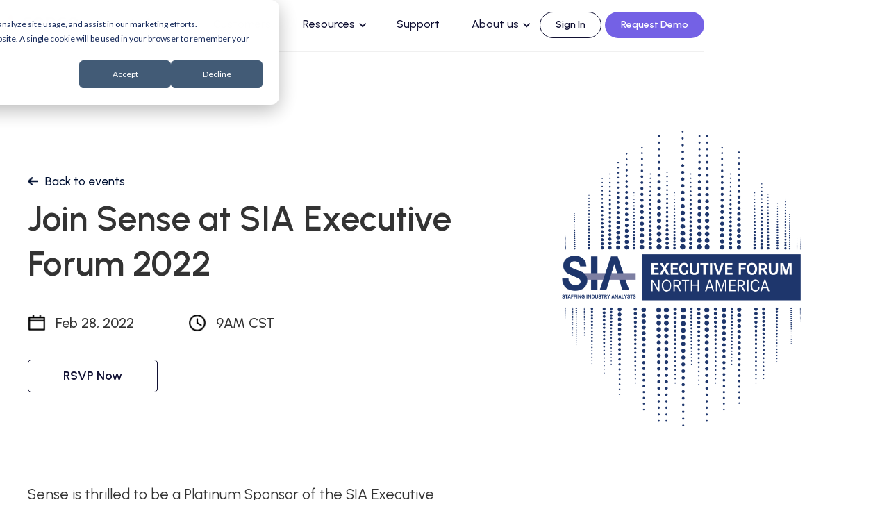

--- FILE ---
content_type: text/html; charset=utf-8
request_url: https://www.sensehq.com/event/join-sense-at-sia-executive-forum-2022
body_size: 31629
content:
<!DOCTYPE html><!-- Last Published: Tue Jan 13 2026 05:03:33 GMT+0000 (Coordinated Universal Time) --><html data-wf-domain="www.sensehq.com" data-wf-page="6488bde4c06b143f2f8a8322" data-wf-site="613f2494a7d5cd1817022b81" lang="en-us" data-wf-collection="6488bde4c06b143f2f8a82b9" data-wf-item-slug="join-sense-at-sia-executive-forum-2022"><head><meta charset="utf-8"/><title>Join Sense at SIA Executive Forum 2022</title><meta content="Sense is thrilled to be a Platinum Sponsor of the SIA Executive Forum 2022 and we can&#x27;t wait to meet all you staffing champions at the event!" name="description"/><meta content="Join Sense at SIA Executive Forum 2022" property="og:title"/><meta content="Sense is thrilled to be a Platinum Sponsor of the SIA Executive Forum 2022 and we can&#x27;t wait to meet all you staffing champions at the event!" property="og:description"/><meta content="https://cdn.prod.website-files.com/616fa891d6eac82d425e22a6/6684fc9c028142da5ef3cc20_join-sense-at-sia-executive-forum-2022.webp" property="og:image"/><meta content="Join Sense at SIA Executive Forum 2022" property="twitter:title"/><meta content="Sense is thrilled to be a Platinum Sponsor of the SIA Executive Forum 2022 and we can&#x27;t wait to meet all you staffing champions at the event!" property="twitter:description"/><meta content="https://cdn.prod.website-files.com/616fa891d6eac82d425e22a6/6684fc9c028142da5ef3cc20_join-sense-at-sia-executive-forum-2022.webp" property="twitter:image"/><meta property="og:type" content="website"/><meta content="summary_large_image" name="twitter:card"/><meta content="width=device-width, initial-scale=1" name="viewport"/><link href="https://cdn.prod.website-files.com/613f2494a7d5cd1817022b81/css/sense-main-website.shared.141163a4f.min.css" rel="stylesheet" type="text/css" integrity="sha384-FBFjpPeFdnoocju/LwcKsLEHARtFr7fq2VzWMYbNO6/UNXPw+dCDX83lvd1ahmar" crossorigin="anonymous"/><link href="https://fonts.googleapis.com" rel="preconnect"/><link href="https://fonts.gstatic.com" rel="preconnect" crossorigin="anonymous"/><script src="https://ajax.googleapis.com/ajax/libs/webfont/1.6.26/webfont.js" type="text/javascript"></script><script type="text/javascript">WebFont.load({  google: {    families: ["Great Vibes:400","Montserrat:100,100italic,200,200italic,300,300italic,400,400italic,500,500italic,600,600italic,700,700italic,800,800italic,900,900italic","Varela Round:400","Lora:regular","Urbanist:regular,500,600,700,800,900,italic"]  }});</script><script src="https://use.typekit.net/pjc1vbl.js" type="text/javascript"></script><script type="text/javascript">try{Typekit.load();}catch(e){}</script><script type="text/javascript">!function(o,c){var n=c.documentElement,t=" w-mod-";n.className+=t+"js",("ontouchstart"in o||o.DocumentTouch&&c instanceof DocumentTouch)&&(n.className+=t+"touch")}(window,document);</script><link href="https://cdn.prod.website-files.com/613f2494a7d5cd1817022b81/6193a2fb5b6f077b3180e39d_fav-32.png" rel="shortcut icon" type="image/x-icon"/><link href="https://cdn.prod.website-files.com/613f2494a7d5cd1817022b81/6193a3272e0a012eb26f998c_Fav-256.png" rel="apple-touch-icon"/><script async="" src="https://www.googletagmanager.com/gtag/js?id=UA-67196502-2"></script><script type="text/javascript">window.dataLayer = window.dataLayer || [];function gtag(){dataLayer.push(arguments);}gtag('js', new Date());gtag('config', 'UA-67196502-2', {'anonymize_ip': false, 'optimize_id': 'OPT-WXL4FDJ'});</script><script type='text/javascript' src='https://platform-api.sharethis.com/js/sharethis.js#property=61914c45cbb22b0019d7f087&product=sop' async='async'></script>

<!-- Start of HubSpot Embed Code -->
<script type="text/javascript" id="hs-script-loader" async defer src="//js.hs-scripts.com/2383677.js"></script>
<!-- End of HubSpot Embed Code -->

<!-- Google Tag Manager -->
<!--<script>(function(w,d,s,l,i){w[l]=w[l]||[];w[l].push({'gtm.start':
new Date().getTime(),event:'gtm.js'});var f=d.getElementsByTagName(s)[0],
j=d.createElement(s),dl=l!='dataLayer'?'&l='+l:'';j.async=true;j.src=
'https://www.googletagmanager.com/gtm.js?id='+i+dl;f.parentNode.insertBefore(j,f);
})(window,document,'script','dataLayer','GTM-N5F2KJD');</script> -->
<!-- End Google Tag Manager -->

<script>
(function(c){var s=document.createElement("script");s.type="text/javascript";if(s.readyState){s.onreadystatechange=function(){if(s.readyState=="loaded"||s.readyState=="complete"){s.onreadystatechange=null;c()}}}else{s.onload=function(){c()}}s.src="https://app.factors.ai/assets/factors.js";s.async=true;d=!!document.body?document.body:document.head;d.appendChild(s)})(function(){factors.init("sb9dlclqwxc2h98afsdryl4007w6d7d4")})
</script>

<!--
<script>
  (function (options) {
    var s = document.createElement("script");
    s.async = true;
    s.src = "https://cdn.metadata.io/site-script.js";
    s.onload = function () {
      window.Metadata.siteScript.init(options);
    };
    document.head.appendChild(s);
  })({
    primaryKey: "name",
    onReady: function () {
      var minutes = 30;
      var setCookie = function (name, value) {
        var expires = new Date(Date.now() + minutes * 60 * 1000).toUTCString();
        document.cookie = name + "=" + encodeURIComponent(value) + "; path=/; domain=sensehq.com; expires=" + expires;
      };
      var cid = new URLSearchParams(window.location.search).get("metadata_cid");

      if (cid) {
        setCookie("metadata_cid", cid);
      }
    },
    adjustDataBeforeSend: function (data) {
      var getCookie = function (name) {
        var value = "; " + document.cookie;
        var parts = value.split("; " + name + "=");
        if (parts.length === 2) return parts.pop().split(";").shift();
      };

      return Object.assign(data, {
        metadata_cid: getCookie("metadata_cid"),
      });
    },
  });
</script> -->

<!-- Start of HubSpot code snippet -->
<!--<button type="button" id="hs_show_banner_button"
style="background-color: #7461E5; border: 1px solid #7461E5;
       border-radius: 3px; padding: 10px 16px; text-decoration: none; color: #fff;
       font-family: inherit; font-size: inherit; font-weight: normal; line-height: inherit;
       text-align: left; text-shadow: none;"
onClick="(function(){
  var _hsp = window._hsp = window._hsp || [];
  _hsp.push(['showBanner']);
})()"
>
Cookie Settings
</button> -->
<!-- End of HubSpot code snippet -->

<!-- Qualified -->
<script>
(function(w,q){w['QualifiedObject']=q;w[q]=w[q]||function(){
(w[q].q=w[q].q||[]).push(arguments)};})(window,'qualified')</script>
<script async src="https://js.qualified.com/qualified.js?token=MwnoDJko7tEqAywd"></script>  
<!-- End Qualified -->


<meta name="facebook-domain-verification" content="fxh12a2kvgagvkqeibo1fdspmcco0t" />

<style>
 @media (min-width: 993px) and (max-width: 1200px) {
  .header-menu-container, .container-9, .footer-sec, .container-2, .container-3, .container-5, .container-6, .container-7, .cust-container-home, .container-8, .container-12
  {
    padding:0 20px;
  }
  .container-8, .container-9
  {
  	padding-bottom:40px;
  }
 /*home start */
  .grid-11
  {
      grid-column-gap: 5px;
  }
  .messaging-type-img
  {
  	padding: 43px 20px 40px;
  }
  .type-img
  {
  	padding: 40px 20px 30px
  }
  .type-head-txt, .type-para
  {
  	padding-right: 10px;
  	padding-left: 15px;
  }
  .type-btn
  {
  	padding: 20px 10px 20px 16px;
  }
  .type-btn:after 
  {
  	width: 42%;
  }
	.resource-cat-txt
  {
  	padding-left:25px;
  }
  .reseource-col-title
  {
  	height:165px;
  }
  .resource-para
  {
  	height:150px;
  }
  .resource-btn
  {
  	padding: 20px 10px 15px 25px;
  }
/*home end*/
/*company-about us start*/
   
/*company-about us end*/
.grid-72 .left-arrow-4, .grid-72 .right-arrow-4
   {
     display:none;
   }
.join-the-team .get-start-btn
   {
     padding: 17px 20px;
     font-size: 24px;
   }
.grid-58 .comp-borer-btn
   {
     padding: 17px 30px;
     font-size: 24px;
   }
.container-31, .container-4, .container-33, .container-34, .container-36
   {
     padding:60px 20px;
   }
.grid-64
   {
     grid-column-gap: 15px;
   }
/*healthcare start*/
.marquee-container
   {
     padding:0 20px;
   }
.solution-impact-container
   {
     padding:100px 20px 60px 20px;
   }
/*healthcare end*/ 
/*blog start*/
.container-26, .container-27, .container-28, .container-29
   {
     padding:0px 20px;
   }
.div-block-78
   {
     background-position: 0;
   }
/*blog end*/
/*books start*/
.container-24, .container-25
   {
     padding:0px 20px;
   }
/*books end*/
.container-17 
   {
     padding:140px 20px 60px 20px;
   }
.container-18, .container-19   
   {
  	 padding:0px 20px;
   }
/*events start*/
.container-22, .container-23
   {
     padding:0px 20px;
   }
/*events end*/   
/*privacy page start*/
.container-22, .privacy-bx-container, .container-37
   {
     padding:20px 20px;
   }
/*privacy page end*/   
/*gdpr start*/
.gdpr-top-container, .gdpr-bx-container, .container-38
   {
     padding:40px 20px;
   }
/*gdpr end*/
   
   
} 
  
 /*new menu css start */
 .newmenu .w-dropdown-toggle:hover .navlinktxt{
	color:#7461e5;
}
.newmenu .w-dropdown-toggle:hover .icon-7{
	color:#7461e5;
}
  
.dark-newmenu .w-dropdown-toggle:hover .navlinktxt{
	color:#7461e5;
}
.dark-newmenu .w-dropdown-toggle:hover .solution-navlinktxt{
	color:#7461e5;
}
.dark-newmenu .w-dropdown-toggle:hover .solution-menu-icon{
	color:#7461e5;
}
.dark-newmenu .w-dropdown-toggle:hover .icon-7{
	color:#7461e5;
}
 /* new menu css end */
  
/* nav icon css start */
.text-messge-navlink:before{
		left: 0;
    margin-bottom:15px;
		display: block;
    background-image: url('https://assets-global.website-files.com/613f2494a7d5cd1817022b81/6352535232434b3bf4995485_message-icon.svg');
    background-size: cover;
    width: 45px;
    height: 45px;
    background-repeat: no-repeat;
    content: "";
    transition: 0.3s ease-in-out; 
    }
 .text-messge-navlink:hover:before{
    left: 0;
    display: block;
    background-image: url('https://assets-global.website-files.com/613f2494a7d5cd1817022b81/6352535232434b3bf4995485_message-icon.svg');
    background-size: cover;
    width: 45px;
    height: 45px;
    background-repeat: no-repeat;
    content: "";
    transition: 0.3s ease-in-out; 
    border-radius: 5px;
    filter: drop-shadow(0px 0px 5px rgba(0,0,0,0.16 ));   
 }
 
 .engage-navlink:before{
		left: 0;
    margin-bottom:15px;
		display: block;
    background-image: url('https://assets-global.website-files.com/613f2494a7d5cd1817022b81/63528718738b374e88902ce9_Group%201070.svg');
    background-size: cover;
    width: 45px;
    height: 45px;
    background-repeat: no-repeat;
    content: "";
    transition: 0.3s ease-in-out;      
    }
 .engage-navlink:hover:before{
    left: 0;
    display: block;
    background-image: url('https://assets-global.website-files.com/613f2494a7d5cd1817022b81/63528718738b374e88902ce9_Group%201070.svg');
    background-size: cover;
    width: 45px;
    height: 45px;
    background-repeat: no-repeat;
    content: "";
    transition: 0.3s ease-in-out; 
    border-radius: 5px;
    filter: drop-shadow(0px 0px 5px rgba(0,0,0,0.16 ));       
 }
 
 .aichatboat-navlink:before{
		left: 0;
    margin-bottom:15px;
		display: block;
    background-image: url('https://assets-global.website-files.com/613f2494a7d5cd1817022b81/6352871891c11696fd735dbc_Group%201072.svg');
    background-size: cover;
    width: 45px;
    height: 45px;
    background-repeat: no-repeat;
    content: "";
    transition: 0.3s ease-in-out;    
    }
 .aichatboat-navlink:hover:before{
    left: 0;
    display: block;
    background-image: url('https://assets-global.website-files.com/613f2494a7d5cd1817022b81/6352871891c11696fd735dbc_Group%201072.svg');
    background-size: cover;
    width: 45px;
    height: 45px;
    background-repeat: no-repeat;
    content: "";
    transition: 0.3s ease-in-out; 
    border-radius: 5px;
    filter: drop-shadow(0px 0px 5px rgba(0,0,0,0.16 ));       
 }
 
 .discover-navlink:before{
		left: 0;
    margin-bottom:15px;
		display: block;
    background-image: url('https://assets-global.website-files.com/613f2494a7d5cd1817022b81/63528718db7864013e14671a_Group%201073.svg');
    background-size: cover;
    width: 45px;
    height: 45px;
    background-repeat: no-repeat;
    content: "";
    transition: 0.3s ease-in-out;   
    }
 .discover-navlink:hover:before{
    left: 0;
    display: block;
    background-image: url('https://assets-global.website-files.com/613f2494a7d5cd1817022b81/63528718db7864013e14671a_Group%201073.svg');
    background-size: cover;
    width: 45px;
    height: 45px;
    background-repeat: no-repeat;
    content: "";
    transition: 0.3s ease-in-out; 
    border-radius: 5px;
    filter: drop-shadow(0px 0px 5px rgba(0,0,0,0.16 ));         
 }
 
 
 .senseai-navlink:before{
		left: 0;
    margin-bottom:15px;
		display: block;
    background-image: url('https://cdn.prod.website-files.com/613f2494a7d5cd1817022b81/64d37f525d7685c055f5cf46_sense%20ai.svg');
    background-size: cover;
    width: 45px;
    height: 45px;
    background-repeat: no-repeat;
    content: "";
    transition: 0.3s ease-in-out;   
    }
 .senseai-navlink:hover:before{
    left: 0;
    display: block;
    background-image: url('https://cdn.prod.website-files.com/613f2494a7d5cd1817022b81/64d37f525d7685c055f5cf46_sense%20ai.svg');
    background-size: cover;
    width: 45px;
    height: 45px;
    background-repeat: no-repeat;
    content: "";
    transition: 0.3s ease-in-out; 
    border-radius: 5px;
    filter: drop-shadow(0px 0px 5px rgba(0,0,0,0.16 ));         
 }
 
 .trm-navlink:before{
		left: 0;
    margin-bottom:15px;
		display: block;
    background-image: url('https://cdn.prod.website-files.com/613f2494a7d5cd1817022b81/63528718aff778d7bd24f058_Group%201068.svg');
    background-size: cover;
    width: 45px;
    height: 45px;
    background-repeat: no-repeat;
    content: "";
    transition: 0.3s ease-in-out;      
    }
 .trm-navlink:hover:before{
    left: 0;
    display: block;
    background-image: url('https://cdn.prod.website-files.com/613f2494a7d5cd1817022b81/63528718aff778d7bd24f058_Group%201068.svg');
    background-size: cover;
    width: 45px;
    height: 45px;
    background-repeat: no-repeat;
    content: "";
    transition: 0.3s ease-in-out;   
 }
 
 .refferrals-navlink:before{
		left: 0;
    margin-bottom:15px;
		display: block;
    background-image: url('https://assets-global.website-files.com/613f2494a7d5cd1817022b81/63528718a896d02ad12b60d7_Group%201067.svg');
    background-size: cover;
    width: 45px;
    height: 45px;
    background-repeat: no-repeat;
    content: "";
    transition: 0.3s ease-in-out;      
    }
 .refferrals-navlink:hover:before{
    left: 0;
    display: block;
    background-image: url('https://assets-global.website-files.com/613f2494a7d5cd1817022b81/63528718a896d02ad12b60d7_Group%201067.svg');
    background-size: cover;
    width: 45px;
    height: 45px;
    background-repeat: no-repeat;
    content: "";
    transition: 0.3s ease-in-out; 
    border-radius: 5px;
    filter: drop-shadow(0px 0px 5px rgba(0,0,0,0.16 ));       
 }
 
 .interview-navlink:before{
		left: 0;
    margin-bottom:15px;
		display: block;
    background-image: url('https://assets-global.website-files.com/613f2494a7d5cd1817022b81/63528718694380c20e27e5a7_Group%201066.svg');
    background-size: cover;
    width: 45px;
    height: 45px;
    background-repeat: no-repeat;
    content: "";
    transition: 0.3s ease-in-out;      
    }
 .interview-navlink:hover:before{
    left: 0;
    display: block;
    background-image: url('https://assets-global.website-files.com/613f2494a7d5cd1817022b81/63528718694380c20e27e5a7_Group%201066.svg');
    background-size: cover;
    width: 45px;
    height: 45px;
    background-repeat: no-repeat;
    content: "";
    transition: 0.3s ease-in-out; 
    border-radius: 5px;
    filter: drop-shadow(0px 0px 5px rgba(0,0,0,0.16 ));       
 }
 
 .analytics-navlink:before{
		left: 0;
    margin-bottom:15px;
		display: block;
    background-image: url('https://assets-global.website-files.com/613f2494a7d5cd1817022b81/63528717738b37c52c902cdf_Group%201069.svg');
    background-size: cover;
    width: 45px;
    height: 45px;
    background-repeat: no-repeat;
    content: "";
    transition: 0.3s ease-in-out;   
    }
 .analytics-navlink:hover:before{
    left: 0;
    display: block;
    background-image: url('https://assets-global.website-files.com/613f2494a7d5cd1817022b81/63528717738b37c52c902cdf_Group%201069.svg');
    background-size: cover;
    width: 45px;
    height: 45px;
    background-repeat: no-repeat;
    content: "";
    transition: 0.3s ease-in-out; 
    border-radius: 5px;
    filter: drop-shadow(0px 0px 5px rgba(0,0,0,0.16 ));       
 }
 
 /* nav icon css end */
  
  
body {-webkit-font-smoothing: antialiased; -moz-font-smoothing: antialiased; -o-font-smoothing: antialiased;}
</style>
<meta name="google-site-verification" content="0d27lMO4_qMoSnxsH5osMKFrVPkJCEyXGEKuLGl3flw" />

<!-- Hotjar Tracking Code for https://www.sensehq.com -->
<script>
    (function(h,o,t,j,a,r){
        h.hj=h.hj||function(){(h.hj.q=h.hj.q||[]).push(arguments)};
        h._hjSettings={hjid:5217033,hjsv:6};
        a=o.getElementsByTagName('head')[0];
        r=o.createElement('script');r.async=1;
        r.src=t+h._hjSettings.hjid+j+h._hjSettings.hjsv;
        a.appendChild(r);
    })(window,document,'https://static.hotjar.com/c/hotjar-','.js?sv=');
</script><style>

.input ul{
	margin:0;
  padding:0;
}
.input ul li{
  list-style-type:none;
  padding-right;75px;
}

li input{
	margin-right:7px;  
  margin-top: 3px;
}
.hs-input{
	height:auto;
}
ul.hs-error-msgs{
	margin:0;
	padding:0;
}
.hs-error-msgs li{
	list-style-type:none;
}
 label {
    font-weight: 500 !important;
}
</style><script type="text/javascript">window.__WEBFLOW_CURRENCY_SETTINGS = {"currencyCode":"USD","symbol":"$","decimal":".","fractionDigits":2,"group":",","template":"{{wf {\"path\":\"symbol\",\"type\":\"PlainText\"} }} {{wf {\"path\":\"amount\",\"type\":\"CommercePrice\"} }} {{wf {\"path\":\"currencyCode\",\"type\":\"PlainText\"} }}","hideDecimalForWholeNumbers":false};</script></head><body><section class="bg-white-jul-25"><section class="navbar-bg"><div class="header newnav menu-v1 dark-version-new header-new-9 white-bg"><div class="w-embed"><style>
   /* nav screen 1240px - 990px start */

   .solutions-dropdown-list.newmenu.solution-new-v1.w--open{
   background-color:#ffffff00 !important;
}

.dropdown-toggle-3.newmenu.new-9.w--open .dark-txt1 {
    color: #7461e5 !important;
}
.navlinktxt{
	color:#113 !important;
}
.navlinktxt:hover{
	color: #7461e5 !important;
}
  
@media (max-width: 1240px) and (min-width: 990px){
.header-menu-container.newnav.menu-v1{
	padding:0px;
}
.brand.newnav.hidemob.darkv1 {
    margin-top: -5px;
    margin-right: -25px;
}
.navlinktxt.comp-navlink.newmenu.menu-v1.dark-v1 {
    padding-left: 10px;
    padding-right: 10px;
    font-size: 15px;
}
.button-3.hide.demo-border-btn.solid-purpule-btn.menu-v1.desktop-hide-btn.border-btn11{
	margin-right:-5px;
}
.icon-7.dark-v1.v1 {
    margin-top: 25px;
    font-size: 16px;
}
.dropdown-toggle-3.newmenu.v1, .dropdown-toggle-2.newmenu, .dropdown-toggle.newmwnu { 
    padding: 25px 30px 25px 10px;
}
.w-icon-dropdown-toggle {
    margin: auto 11px auto auto;
}
.nav-menu.nevnav.menu-v1.dark-v1.v1 {
    margin-left: 0;
    margin-right: 0;
}

}
/* nav screen 1240px - 990px end */

</style></div><div data-collapse="medium" data-animation="default" data-duration="400" data-easing="ease" data-easing2="ease" role="banner" class="navbar new-nav-menu menu-v1 white-nav-bt1 w-nav"><div class="header-menu-container newnav menu-v1 new4-11 w-container"><a href="/" class="brand newnav hidedesktop w-nav-brand"><img width="150" loading="lazy" alt="Sense" src="https://cdn.prod.website-files.com/613f2494a7d5cd1817022b81/61409500945703c75fbf0e09_logo.png" class="image-6 menu-v1"/></a><nav role="navigation" class="nav-menu nevnav menu-v1 dark-v1 v1 new-10 white-bg1 n11 w-nav-menu"><a href="/" class="brand newnav hidemob dark-logo1 w-nav-brand"><img width="150" loading="lazy" alt="Sense" src="https://cdn.prod.website-files.com/613f2494a7d5cd1817022b81/61409500945703c75fbf0e09_logo.png" class="image-6 sm-dark1"/></a><div data-delay="0" data-hover="true" data-w-id="ebcde3fd-f148-435e-6057-855885aaf989" class="dropdown nav-link newmenu menuv1 newhome-v1 new-mob-hide hide w-dropdown"><div class="dropdown-toggle-3 newmenu new-9 w-dropdown-toggle"><div aria-label="Arrow Down" class="icon-7 dark-v1 v1 w-icon-dropdown-toggle"></div><div class="navlinktxt newmenu dark-v1">Platform</div></div><nav class="product-dropdowm-list newmenu product-new-v2 new-9 new-10 w-dropdown-list"><div class="mega-menu-wrapper newmenu product-v2 new-10 v1"><div class="mega-menu-bx1 new-10"><p class="menu-heading new-10 hide">Sense Product Suite</p><a href="/sense-platform-overview" class="div-block-217 new-10 w-inline-block"><div class="menu-name new-9">Platform Overview</div><p class="menu-desc1 new-9 hide">Learn about the Sense Talent Engagement Platform</p></a><a href="/sense-talent-engagement-platform" target="_blank" class="mob-vid w-inline-block"><img loading="lazy" src="https://cdn.prod.website-files.com/613f2494a7d5cd1817022b81/6674140dfcc4629849a042f7_product-suit-vid1%20(1).webp" alt="" class="image-202"/></a></div><div class="mega-menu-box2 new-9"><div class="menu-listbx-bg new-9"><div id="w-node-ebcde3fd-f148-435e-6057-855885aaf99c-85aaf97e" class="menu-list-bx new-9"><div data-delay="0" data-hover="true" class="dropdown-5 w-dropdown"><div class="dropdown-toggle-7 w-dropdown-toggle"><a href="/product/automation" class="dropdown-menu-name w-dropdown-link">Automation</a></div><nav class="dropdown-list-5 w-dropdown-list"><div class="dropdown2"><a href="/product/workflows" class="dropdown-menu-name only-text w-dropdown-link">Workflows</a><a href="/product/database-cleanup" class="dropdown-menu-name only-text w-dropdown-link">Database Cleanup</a><a href="/product/interview-scheduling" class="dropdown-menu-name only-text w-dropdown-link">Interview Scheduling</a><div data-delay="0" data-hover="true" class="dropdown-5 w-dropdown"><div class="dropdown-toggle-7 w-dropdown-toggle"><a href="/product/automation" class="dropdown-menu-name w-dropdown-link">Automation</a></div><nav class="dropdown-list-5 test1 w-dropdown-list"><div class="dropdown2 test1"><a href="/product/workflows" class="dropdown-menu-name only-text w-dropdown-link">Workflows</a><a href="/product/database-cleanup" class="dropdown-menu-name only-text w-dropdown-link">Database Cleanup</a><a href="/product/interview-scheduling" class="dropdown-menu-name only-text w-dropdown-link">Interview Scheduling</a><div data-hover="true" data-delay="0" class="w-dropdown"><div class="w-dropdown-toggle"><div class="w-icon-dropdown-toggle"></div><div>Dropdown</div></div><nav class="w-dropdown-list"><a href="#" class="w-dropdown-link">Link 1</a><a href="#" class="w-dropdown-link">Link 2</a><a href="#" class="w-dropdown-link">Link 3</a></nav></div></div></nav></div><div data-hover="true" data-delay="0" class="w-dropdown"><div class="w-dropdown-toggle"><div class="w-icon-dropdown-toggle"></div><div>Dropdown</div></div><nav class="w-dropdown-list"><a href="#" class="w-dropdown-link">Link 1</a><a href="#" class="w-dropdown-link">Link 2</a><a href="#" class="w-dropdown-link">Link 3</a></nav></div></div></nav></div></div><div class="menu-list-bx new-9 no-icon"><a href="/product/talent-crm" class="dropdown-menu-name without-icon w-dropdown-link">Talent CRM</a></div><div class="menu-list-bx new-9"><div data-delay="0" data-hover="true" class="dropdown-5 w-dropdown"><div class="dropdown-toggle-7 w-dropdown-toggle"><a href="/product/sense-ai" class="dropdown-menu-name sense-ai w-dropdown-link">Sense AI</a></div><nav class="dropdown-list-5 w-dropdown-list"><div class="dropdown2"><a href="/product/sense-gen-ai" class="dropdown-menu-name only-text w-dropdown-link">Generative AI</a><a href="/product/voice-ai" class="dropdown-menu-name only-text w-dropdown-link">Voice AI</a></div></nav></div></div><div class="menu-list-bx new-9"><div data-delay="0" data-hover="true" class="dropdown-5 w-dropdown"><div class="dropdown-toggle-7 w-dropdown-toggle"><a href="/product/text-messaging" class="dropdown-menu-name messaging w-dropdown-link">Messaging</a></div><nav class="dropdown-list-5 w-dropdown-list"><div class="dropdown2"><a href="/product/mass-texting" class="dropdown-menu-name only-text w-dropdown-link">Mass Texting</a><a href="/product/whatsapp" class="dropdown-menu-name only-text w-dropdown-link">WhatsApp</a><a href="/product/sms-for-sense-messaging" class="dropdown-menu-name only-text w-dropdown-link">SMS</a><a href="/product/mobile-app" class="dropdown-menu-name only-text w-dropdown-link">Mobile App</a></div></nav></div></div><div class="menu-list-bx new-9"><div data-delay="0" data-hover="true" class="dropdown-5 w-dropdown"><div class="dropdown-toggle-7 w-dropdown-toggle"><a href="/product/ai-chatbot" class="dropdown-menu-name ai-chatbot w-dropdown-link">AI Chatbot</a></div><nav class="dropdown-list-5 w-dropdown-list"><div class="dropdown2"><a href="/product/job-matching" class="dropdown-menu-name only-text w-dropdown-link">Job Matching</a><a href="/product/smart-faqs" class="dropdown-menu-name only-text w-dropdown-link">Smart FAQs</a><a href="/product/pre-screen" class="dropdown-menu-name only-text w-dropdown-link">Pre-Screening</a><a href="/product/sourcing" class="dropdown-menu-name only-text w-dropdown-link">Sourcing</a><a href="/product/instant-apply" class="dropdown-menu-name only-text w-dropdown-link">Instant Apply</a><a href="/product/live-chat" class="dropdown-menu-name only-text w-dropdown-link">Live Chat</a></div></nav></div></div><div class="menu-list-bx new-9 no-icon"><a href="/product/candidate-matching" class="dropdown-menu-name without-icon candidate-matching w-dropdown-link">Candidate Matching</a></div><div class="menu-list-bx new-9 no-icon"><a href="/product/career-sites" class="dropdown-menu-name without-icon career-site w-dropdown-link">Career Sites</a></div><div class="menu-list-bx new-9 no-icon"><a href="/product/pages" class="dropdown-menu-name without-icon pages w-dropdown-link">Pages</a></div><div class="menu-list-bx new-9 no-icon"><a href="/product/analytics" class="dropdown-menu-name without-icon analytics w-dropdown-link">Analytics</a></div><div class="menu-list-bx new-9 no-icon"><a href="/product/referrals" class="dropdown-menu-name without-icon referrals w-dropdown-link">Referrals</a></div></div></div></div></nav></div><div data-delay="0" data-hover="true" data-w-id="ebcde3fd-f148-435e-6057-855885aafa0c" class="dropdown nav-link newmenu menuv1 newhome-v1 new-mob-hide v1 hide w-dropdown"><div class="dropdown-toggle-3 newmenu new-9 t1 w-dropdown-toggle"><div aria-label="Arrow Down" class="icon-7 dark-v1 v1 icon1 w-icon-dropdown-toggle"></div><div class="navlinktxt newmenu dark-txt1">Platform</div></div><nav class="product-dropdowm-list newmenu product-new-v2 new-9 new-10 v1 w-dropdown-list"><div class="mega-menu-wrapper newmenu product-v2 new-10 v1"><div class="mega-menu-bx1 new-10"><div class="menu-listbx-bg new10"><div id="w-node-ebcde3fd-f148-435e-6057-855885aafa15-85aaf97e" class="menu-list-bx new-9"><div data-delay="0" data-hover="true" class="dropdown-5 w-dropdown"><div class="dropdown-toggle-7 w-dropdown-toggle"><a href="/product/automation" class="dropdown-menu-name w-dropdown-link">Automation</a></div><nav class="dropdown-list-5 test1 w-dropdown-list"><div class="dropdown2 test1"><div class="menu-listbx-bg new-9"><div id="w-node-ebcde3fd-f148-435e-6057-855885aafa1d-85aaf97e" class="menu-list-bx new-9"><div data-delay="0" data-hover="true" class="dropdown-5 w-dropdown"><div class="dropdown-toggle-7 w-dropdown-toggle"><a href="/product/automation" class="dropdown-menu-name w-dropdown-link">Automation</a></div><nav class="dropdown-list-5 w-dropdown-list"><div class="dropdown2"><a href="/product/workflows" class="dropdown-menu-name only-text w-dropdown-link">Workflows</a><a href="/product/database-cleanup" class="dropdown-menu-name only-text w-dropdown-link">Database Cleanup</a><a href="/product/interview-scheduling" class="dropdown-menu-name only-text w-dropdown-link">Interview Scheduling</a><div data-delay="0" data-hover="true" class="dropdown-5 w-dropdown"><div class="dropdown-toggle-7 w-dropdown-toggle"><a href="/product/automation" class="dropdown-menu-name w-dropdown-link">Automation</a></div><nav class="dropdown-list-5 test1 w-dropdown-list"><div class="dropdown2 test1"><a href="/product/workflows" class="dropdown-menu-name only-text w-dropdown-link">Workflows</a><a href="/product/database-cleanup" class="dropdown-menu-name only-text w-dropdown-link">Database Cleanup</a><a href="/product/interview-scheduling" class="dropdown-menu-name only-text w-dropdown-link">Interview Scheduling</a><div data-hover="true" data-delay="0" class="w-dropdown"><div class="w-dropdown-toggle"><div class="w-icon-dropdown-toggle"></div><div>Dropdown</div></div><nav class="w-dropdown-list"><a href="#" class="w-dropdown-link">Link 1</a><a href="#" class="w-dropdown-link">Link 2</a><a href="#" class="w-dropdown-link">Link 3</a></nav></div></div></nav></div><div data-hover="true" data-delay="0" class="w-dropdown"><div class="w-dropdown-toggle"><div class="w-icon-dropdown-toggle"></div><div>Dropdown</div></div><nav class="w-dropdown-list"><a href="#" class="w-dropdown-link">Link 1</a><a href="#" class="w-dropdown-link">Link 2</a><a href="#" class="w-dropdown-link">Link 3</a></nav></div></div></nav></div></div><div class="menu-list-bx new-9 no-icon"><a href="/product/talent-crm" class="dropdown-menu-name without-icon w-dropdown-link">Talent CRM</a></div><div class="menu-list-bx new-9"><div data-delay="0" data-hover="true" class="dropdown-5 w-dropdown"><div class="dropdown-toggle-7 w-dropdown-toggle"><a href="/product/sense-ai" class="dropdown-menu-name sense-ai w-dropdown-link">Sense AI</a></div><nav class="dropdown-list-5 w-dropdown-list"><div class="dropdown2"><a href="/product/sense-gen-ai" class="dropdown-menu-name only-text w-dropdown-link">Generative AI</a><a href="/product/voice-ai" class="dropdown-menu-name only-text w-dropdown-link">Voice AI</a></div></nav></div></div><div class="menu-list-bx new-9"><div data-delay="0" data-hover="true" class="dropdown-5 w-dropdown"><div class="dropdown-toggle-7 w-dropdown-toggle"><a href="/product/text-messaging" class="dropdown-menu-name messaging w-dropdown-link">Messaging</a></div><nav class="dropdown-list-5 w-dropdown-list"><div class="dropdown2"><a href="/product/mass-texting" class="dropdown-menu-name only-text w-dropdown-link">Mass Texting</a><a href="/product/whatsapp" class="dropdown-menu-name only-text w-dropdown-link">WhatsApp</a><a href="/product/sms-for-sense-messaging" class="dropdown-menu-name only-text w-dropdown-link">SMS</a><a href="/product/mobile-app" class="dropdown-menu-name only-text w-dropdown-link">Mobile App</a></div></nav></div></div><div class="menu-list-bx new-9"><div data-delay="0" data-hover="true" class="dropdown-5 w-dropdown"><div class="dropdown-toggle-7 w-dropdown-toggle"><a href="/product/ai-chatbot" class="dropdown-menu-name ai-chatbot w-dropdown-link">AI Chatbot</a></div><nav class="dropdown-list-5 w-dropdown-list"><div class="dropdown2"><a href="/product/job-matching" class="dropdown-menu-name only-text w-dropdown-link">Job Matching</a><a href="/product/smart-faqs" class="dropdown-menu-name only-text w-dropdown-link">Smart FAQs</a><a href="/product/pre-screen" class="dropdown-menu-name only-text w-dropdown-link">Pre-Screening</a><a href="/product/sourcing" class="dropdown-menu-name only-text w-dropdown-link">Sourcing</a><a href="/product/instant-apply" class="dropdown-menu-name only-text w-dropdown-link">Instant Apply</a><a href="/product/live-chat" class="dropdown-menu-name only-text w-dropdown-link">Live Chat</a></div></nav></div></div><div class="menu-list-bx new-9 no-icon"><a href="/product/candidate-matching" class="dropdown-menu-name without-icon candidate-matching w-dropdown-link">Candidate Matching</a></div><div class="menu-list-bx new-9 no-icon"><a href="/product/career-sites" class="dropdown-menu-name without-icon career-site w-dropdown-link">Career Sites</a></div><div class="menu-list-bx new-9 no-icon"><a href="/product/pages" class="dropdown-menu-name without-icon pages w-dropdown-link">Pages</a></div><div class="menu-list-bx new-9 no-icon"><a href="/product/analytics" class="dropdown-menu-name without-icon analytics w-dropdown-link">Analytics</a></div><div class="menu-list-bx new-9 no-icon"><a href="/product/referrals" class="dropdown-menu-name without-icon referrals w-dropdown-link">Referrals</a></div></div><a href="/product/workflows" class="dropdown-menu-name only-text w-dropdown-link">Workflows</a><a href="/product/database-cleanup" class="dropdown-menu-name only-text w-dropdown-link">Database Cleanup</a><a href="/product/interview-scheduling" class="dropdown-menu-name only-text w-dropdown-link">Interview Scheduling</a><div data-delay="0" data-hover="true" class="dropdown-5 w-dropdown"><div class="dropdown-toggle-7 w-dropdown-toggle"><a href="/product/automation" class="dropdown-menu-name w-dropdown-link">Automation</a></div><nav class="dropdown-list-5 test1 w-dropdown-list"><div class="dropdown2 test1"><a href="/product/workflows" class="dropdown-menu-name only-text w-dropdown-link">Workflows</a><a href="/product/database-cleanup" class="dropdown-menu-name only-text w-dropdown-link">Database Cleanup</a><a href="/product/interview-scheduling" class="dropdown-menu-name only-text w-dropdown-link">Interview Scheduling</a><div data-hover="true" data-delay="0" class="w-dropdown"><div class="w-dropdown-toggle"><div class="w-icon-dropdown-toggle"></div><div>Dropdown</div></div><nav class="w-dropdown-list"><a href="#" class="w-dropdown-link">Link 1</a><a href="#" class="w-dropdown-link">Link 2</a><a href="#" class="w-dropdown-link">Link 3</a></nav></div></div></nav></div><div data-hover="true" data-delay="0" class="w-dropdown"><div class="w-dropdown-toggle"><div class="w-icon-dropdown-toggle"></div><div>Dropdown</div></div><nav class="w-dropdown-list"><a href="#" class="w-dropdown-link">Link 1</a><a href="#" class="w-dropdown-link">Link 2</a><a href="#" class="w-dropdown-link">Link 3</a></nav></div></div></nav></div></div><div class="menu-list-bx new-9"><div data-delay="0" data-hover="true" class="dropdown-5 w-dropdown"><div class="dropdown-toggle-7 w-dropdown-toggle"><a href="/product/sense-ai" class="dropdown-menu-name sense-ai w-dropdown-link">Sense AI</a></div><nav class="dropdown-list-5 w-dropdown-list"><div class="dropdown2"><a href="/product/sense-gen-ai" class="dropdown-menu-name only-text w-dropdown-link">Generative AI</a><a href="/product/voice-ai" class="dropdown-menu-name only-text w-dropdown-link">Voice AI</a></div></nav></div></div><div class="menu-list-bx new-9"><div data-delay="0" data-hover="true" class="dropdown-5 w-dropdown"><div class="dropdown-toggle-7 w-dropdown-toggle"><a href="/product/text-messaging" class="dropdown-menu-name messaging w-dropdown-link">Messaging</a></div><nav class="dropdown-list-5 w-dropdown-list"><div class="dropdown2"><a href="/product/mass-texting" class="dropdown-menu-name only-text w-dropdown-link">Mass Texting</a><a href="/product/whatsapp" class="dropdown-menu-name only-text w-dropdown-link">WhatsApp</a><a href="/product/sms-for-sense-messaging" class="dropdown-menu-name only-text w-dropdown-link">SMS</a><a href="/product/mobile-app" class="dropdown-menu-name only-text w-dropdown-link">Mobile App</a></div></nav></div></div><div class="menu-list-bx new-9"></div><div class="menu-list-bx new-9"><div data-delay="0" data-hover="true" class="dropdown-5 w-dropdown"><div class="dropdown-toggle-7 w-dropdown-toggle"><a href="/product/text-messaging" class="dropdown-menu-name messaging w-dropdown-link">Messaging</a></div><nav class="dropdown-list-5 w-dropdown-list"><div class="dropdown2"><a href="/product/mass-texting" class="dropdown-menu-name only-text w-dropdown-link">Mass Texting</a><a href="/product/whatsapp" class="dropdown-menu-name only-text w-dropdown-link">WhatsApp</a><a href="/product/sms-for-sense-messaging" class="dropdown-menu-name only-text w-dropdown-link">SMS</a><a href="/product/mobile-app" class="dropdown-menu-name only-text w-dropdown-link">Mobile App</a></div></nav></div></div></div><a href="/sense-platform-overview" class="div-block-217 new-10 w-inline-block"><div class="menu-name new-9">Platform Overview</div><p class="menu-desc1 new-9 hide">Learn about the Sense Talent Engagement Platform</p></a><a href="/sense-talent-engagement-platform" target="_blank" class="mob-vid w-inline-block"><img loading="lazy" src="https://cdn.prod.website-files.com/613f2494a7d5cd1817022b81/6674140dfcc4629849a042f7_product-suit-vid1%20(1).webp" alt="" class="image-202"/></a></div><div class="mega-menu-box2 new10"><div class="menu-listbx-bg new-9 hide"><p class="menu-heading new-10 hide">Sense Product Suite</p><div id="w-node-ebcde3fd-f148-435e-6057-855885aafaec-85aaf97e" class="menu-list-bx new-9"><div data-delay="0" data-hover="true" class="dropdown-5 w-dropdown"><div class="dropdown-toggle-7 w-dropdown-toggle"><a href="/product/automation" class="dropdown-menu-name w-dropdown-link">Automation</a></div><nav class="dropdown-list-5 w-dropdown-list"><div class="dropdown2"><a href="/product/workflows" class="dropdown-menu-name only-text w-dropdown-link">Workflows</a><a href="/product/database-cleanup" class="dropdown-menu-name only-text w-dropdown-link">Database Cleanup</a><a href="/product/interview-scheduling" class="dropdown-menu-name only-text w-dropdown-link">Interview Scheduling</a><div data-delay="0" data-hover="true" class="dropdown-5 w-dropdown"><div class="dropdown-toggle-7 w-dropdown-toggle"><a href="/product/automation" class="dropdown-menu-name w-dropdown-link">Automation</a></div><nav class="dropdown-list-5 test1 w-dropdown-list"><div class="dropdown2 test1"><a href="/product/workflows" class="dropdown-menu-name only-text w-dropdown-link">Workflows</a><a href="/product/database-cleanup" class="dropdown-menu-name only-text w-dropdown-link">Database Cleanup</a><a href="/product/interview-scheduling" class="dropdown-menu-name only-text w-dropdown-link">Interview Scheduling</a><div data-hover="true" data-delay="0" class="w-dropdown"><div class="w-dropdown-toggle"><div class="w-icon-dropdown-toggle"></div><div>Dropdown</div></div><nav class="w-dropdown-list"><a href="#" class="w-dropdown-link">Link 1</a><a href="#" class="w-dropdown-link">Link 2</a><a href="#" class="w-dropdown-link">Link 3</a></nav></div></div></nav></div><div data-hover="true" data-delay="0" class="w-dropdown"><div class="w-dropdown-toggle"><div class="w-icon-dropdown-toggle"></div><div>Dropdown</div></div><nav class="w-dropdown-list"><a href="#" class="w-dropdown-link">Link 1</a><a href="#" class="w-dropdown-link">Link 2</a><a href="#" class="w-dropdown-link">Link 3</a></nav></div></div></nav></div></div><div class="menu-list-bx new-9 no-icon"><a href="/product/talent-crm" class="dropdown-menu-name without-icon w-dropdown-link">Talent CRM</a></div><div class="menu-list-bx new-9"><div data-delay="0" data-hover="true" class="dropdown-5 w-dropdown"><div class="dropdown-toggle-7 w-dropdown-toggle"><a href="/product/sense-ai" class="dropdown-menu-name sense-ai w-dropdown-link">Sense AI</a></div><nav class="dropdown-list-5 w-dropdown-list"><div class="dropdown2"><a href="/product/sense-gen-ai" class="dropdown-menu-name only-text w-dropdown-link">Generative AI</a><a href="/product/voice-ai" class="dropdown-menu-name only-text w-dropdown-link">Voice AI</a></div></nav></div></div><div class="menu-list-bx new-9"><div data-delay="0" data-hover="true" class="dropdown-5 w-dropdown"><div class="dropdown-toggle-7 w-dropdown-toggle"><a href="/product/text-messaging" class="dropdown-menu-name messaging w-dropdown-link">Messaging</a></div><nav class="dropdown-list-5 w-dropdown-list"><div class="dropdown2"><a href="/product/mass-texting" class="dropdown-menu-name only-text w-dropdown-link">Mass Texting</a><a href="/product/whatsapp" class="dropdown-menu-name only-text w-dropdown-link">WhatsApp</a><a href="/product/sms-for-sense-messaging" class="dropdown-menu-name only-text w-dropdown-link">SMS</a><a href="/product/mobile-app" class="dropdown-menu-name only-text w-dropdown-link">Mobile App</a></div></nav></div></div><div class="menu-list-bx new-9"><div data-delay="0" data-hover="true" class="dropdown-5 w-dropdown"><div class="dropdown-toggle-7 w-dropdown-toggle"><a href="/product/ai-chatbot" class="dropdown-menu-name ai-chatbot w-dropdown-link">AI Chatbot</a></div><nav class="dropdown-list-5 w-dropdown-list"><div class="dropdown2"><a href="/product/job-matching" class="dropdown-menu-name only-text w-dropdown-link">Job Matching</a><a href="/product/smart-faqs" class="dropdown-menu-name only-text w-dropdown-link">Smart FAQs</a><a href="/product/pre-screen" class="dropdown-menu-name only-text w-dropdown-link">Pre-Screening</a><a href="/product/sourcing" class="dropdown-menu-name only-text w-dropdown-link">Sourcing</a><a href="/product/instant-apply" class="dropdown-menu-name only-text w-dropdown-link">Instant Apply</a><a href="/product/live-chat" class="dropdown-menu-name only-text w-dropdown-link">Live Chat</a></div></nav></div></div><div class="menu-list-bx new-9 no-icon"><a href="/product/candidate-matching" class="dropdown-menu-name without-icon candidate-matching w-dropdown-link">Candidate Matching</a></div><div class="menu-list-bx new-9 no-icon"><a href="/product/career-sites" class="dropdown-menu-name without-icon career-site w-dropdown-link">Career Sites</a></div><div class="menu-list-bx new-9 no-icon"><a href="/product/pages" class="dropdown-menu-name without-icon pages w-dropdown-link">Pages</a></div><div class="menu-list-bx new-9 no-icon"><a href="/product/analytics" class="dropdown-menu-name without-icon analytics w-dropdown-link">Analytics</a></div><div class="menu-list-bx new-9 no-icon"><a href="/product/referrals" class="dropdown-menu-name without-icon referrals w-dropdown-link">Referrals</a></div></div></div></div></nav></div><div data-delay="200" data-hover="false" data-w-id="ebcde3fd-f148-435e-6057-855885aafb5c" class="dropdown nav-link newmenu menuv1 newhome-v1 new-mob-hide v1 w-dropdown"><div class="dropdown-toggle-3 newmenu new-9 t1 w-dropdown-toggle"><div aria-label="Arrow Down" class="icon-7 dark-v1 v1 icon1 w-icon-dropdown-toggle"></div><div class="navlinktxt newmenu dark-txt1">Platform</div></div><nav class="product-dropdowm-list newmenu product-new-v2 new-9-1 d-28 w-dropdown-list"><div class="platform-bg-menu-cl1 v1"><div class="div-block-280 resources v1 p1 l1"><div data-current="Tab 1" data-easing="ease" data-duration-in="300" data-duration-out="100" class="tabs-6 w-tabs"><div class="tabs-menu-9 v1 w-tab-menu"><a data-w-tab="Tab 1" class="tab-link11 w-inline-block w-tab-link w--current"><div>Talent Acquisition</div></a><a data-w-tab="Tab 2" class="tab-link11 w-inline-block w-tab-link"><div>Staffing</div></a><a data-w-tab="Tab 3" class="tab-link11 w-inline-block w-tab-link"><div>AI Recruiter</div></a></div><div class="tabs-content-5 v1 w-tab-content"><div data-w-tab="Tab 1" class="tab-panel11 w-tab-pane w--tab-active"><div class="div-block-274 tab-inner11"><div class="main-name-div-bg sm1 prbx1"><div class="w-layout-grid grid-256"><div><h3 class="heading-70 whitetxt1">Sense Platform for Talent Acquisition</h3><div class="text-block-107 whitetxt1">Drive high-performance talent acquisition with a unified enterprise recruiting platform.</div></div><div id="w-node-ebcde3fd-f148-435e-6057-855885aafb79-85aaf97e"><a href="/blog" class="learn-more-btn-1 purple menu-white-btn hide w-button">Read all</a></div></div></div><div class="div-block-273 v11 hide"><h3 class="heading-70">Sense Platform for Talent Acquisition</h3><div class="text-block-107">Empower your talent acquisition team with enterprise recruiting platform</div></div><div class="w-layout-grid grid-252 v11"><div class="div-block-276"><a href="/talent-crm" class="link-with-icon1">Conversational CRM</a><a href="/product/automation" class="link-with-icon1 automation">Automation &amp; Workflows</a><a href="/product/interview-scheduling" class="link-with-icon1 interview-sc">Interview Scheduling</a><a href="/product/ai-chatbot" class="link-with-icon1 conversation-ai">Conversational AI</a><a href="/product/voice-ai" class="link-with-icon1 voice-ai">Voice AI</a><a href="/product/sms-for-sense-messaging" class="link-with-icon1 sms-whats">SMS/WhatsApp Messaging</a><a href="/product/candidate-matching" class="link-with-icon1 candidate-m">Candidate Scoring &amp; Matching</a></div><div id="w-node-ebcde3fd-f148-435e-6057-855885aafb91-85aaf97e"><div class="div-block-275"><div class="text-block-108">Industries </div><a href="/solutions/healthcare" class="link-18">Healthcare</a><a href="/solutions/manufacturing-and-warehousing" class="link-18">Manufacturing &amp; Warehousing</a><a href="/solutions/technology-and-it" class="link-18">Technology &amp; IT</a><a href="/solutions/logistics-and-transportation" class="link-18">Logistics &amp; Transportation</a><a href="/solutions/logistics-and-transportation" class="link-18">Retail, Restaurant &amp; Hospitality</a><a href="/solutions/financial-services-and-insurance" class="link-18">Financial Services &amp; Insurance</a></div></div></div><div class="div-block-277 v11"><div class="text-block-107 bold">Featured Integrations</div><div class="div-block-278"><a href="/marketplace/sap-successfactors" class="logo-link-bg1 w-inline-block"><img loading="lazy" src="https://cdn.prod.website-files.com/613f2494a7d5cd1817022b81/6926e55d86e117416640fc8c_aCNpVydWJ-7kSCCK_SAP_SuccessF_R_grad_blk2.svg" alt="SAP success factors" class="feature-intergration1 v1"/></a><a href="/marketplace/oracle-taleo" class="logo-link-bg1 w-inline-block"><img loading="lazy" src="https://cdn.prod.website-files.com/613f2494a7d5cd1817022b81/6926dc23feae66f23189d693_oracle-1%20(1).svg" alt="Oracle" class="feature-intergration1 v1"/></a><a href="/marketplace/workday" class="logo-link-bg1 w-inline-block"><img loading="lazy" src="https://cdn.prod.website-files.com/613f2494a7d5cd1817022b81/6926ddfbaedaf23d44fa9014_workday-logo%20(1).svg" alt="workday" class="feature-intergration1 v1 workday"/></a><a href="/marketplace/greenhouse" class="logo-link-bg1 w-inline-block"><img loading="lazy" src="https://cdn.prod.website-files.com/613f2494a7d5cd1817022b81/6926da1a38926b1ba97c2644_greenhouse-logo2.svg" alt="green house" class="feature-intergration1 v1"/></a><a href="/marketplace/icims" class="logo-link-bg1 w-inline-block"><img loading="lazy" src="https://cdn.prod.website-files.com/613f2494a7d5cd1817022b81/6926de8ecf6cecf05c741ffe_icims-logo.svg" alt="icims" class="feature-intergration1 v1 icims"/></a><a href="/marketplace" class="border-btn-learn-more view-all-btn w-button">View All</a></div></div></div></div><div data-w-tab="Tab 2" class="tab-panel11 w-tab-pane"><div class="div-block-274 tab-inner11"><div class="main-name-div-bg sm1 prbx1"><div class="w-layout-grid grid-256"><div><h3 class="heading-70 whitetxt1">Sense Platform for Staffing</h3><div class="text-block-107 whitetxt1">Accelerate placements and streamline recruiting with a powerful enterprise staffing platform.</div></div><div id="w-node-ebcde3fd-f148-435e-6057-855885aafbba-85aaf97e"><a href="/blog" class="learn-more-btn-1 purple menu-white-btn hide w-button">Read all</a></div></div></div><div class="div-block-273 v11 hide"><h3 class="heading-70">Sense Platform for Staffing</h3><div class="text-block-107">Empower your staffing teams with enterprise recruiting platform</div></div><div class="w-layout-grid grid-252 v11"><div class="div-block-276"><a href="/product/automation" class="link-with-icon1">Automation &amp; Workflows</a><a href="/product/interview-scheduling" class="link-with-icon1 interview-sc">Interview Scheduling</a><a href="/product/ai-chatbot" class="link-with-icon1 conversation-ai">Conversational AI</a><a href="/product/voice-ai" class="link-with-icon1 voice-ai">Voice AI</a><a href="/product/sms-for-sense-messaging" class="link-with-icon1 sms-whats">SMS/WhatsApp Messaging</a><a href="/product/candidate-matching" class="link-with-icon1 candidate-m">Candidate Scoring &amp; Matching</a><a href="#" class="link-with-icon1 hide">Redeployment</a></div><div id="w-node-ebcde3fd-f148-435e-6057-855885aafbd2-85aaf97e"><div class="div-block-275"><div class="text-block-108">Industries </div><a href="/solutions/staffing" class="link-18">Staffing</a><a href="/solutions/healthcare" class="link-18">Healthcare</a><a href="/solutions/manufacturing-and-warehousing" class="link-18">Manufacturing &amp; Warehousing</a><a href="/solutions/technology-and-it" class="link-18">Technology &amp; IT</a><a href="/solutions/logistics-and-transportation" class="link-18">Logistics &amp; Transportation</a><a href="/solutions/retail-restaurant-and-hospitality" class="link-18">Retail, Restaurant &amp; Hospitality</a></div></div></div><div class="div-block-277 v11"><div class="text-block-107 bold">Featured Integrations</div><div class="div-block-278"><a href="/marketplace/salesforce" class="logo-link-bg1 w-inline-block"><img loading="lazy" src="https://cdn.prod.website-files.com/613f2494a7d5cd1817022b81/6926de4e2bec95dc394fdf32_salesforce-2.svg" alt="Sales force" class="feature-intergration1 v1 saleforce"/></a><a href="/marketplace/bullhorn" class="logo-link-bg1 w-inline-block"><img loading="lazy" src="https://cdn.prod.website-files.com/613f2494a7d5cd1817022b81/6926e1bb4cf2ddace0a88b3e_bullhorn-logo1.svg" alt="Bullhorn" class="feature-intergration1 v1"/></a><a href="/marketplace/avionte-integration" class="logo-link-bg1 w-inline-block"><img loading="lazy" src="https://cdn.prod.website-files.com/613f2494a7d5cd1817022b81/6927e0d1003e2286d5b1da06_avionte-logo-copy.svg" alt="Avionte" class="feature-intergration1 v1"/></a><a href="/marketplace/jobdiva" class="logo-link-bg1 w-inline-block"><img loading="lazy" src="https://cdn.prod.website-files.com/613f2494a7d5cd1817022b81/6926e72fe5e55cdd1e9c5722_JobDiva-Homepage-Logo.svg" alt="Job diva" class="feature-intergration1 v1 jobdiva"/></a><a href="/marketplace/laboredge" class="logo-link-bg1 w-inline-block"><img loading="lazy" src="https://cdn.prod.website-files.com/613f2494a7d5cd1817022b81/6926e756bb69e1d030e91c3c_laboredge-logo-about.svg" alt="Labor Edge" class="feature-intergration1 v1 laboredge"/></a><a href="/marketplace" class="border-btn-learn-more view-all-btn w-button">View All</a></div></div></div></div><div data-w-tab="Tab 3" class="tab-panel11 w-tab-pane"><div class="div-block-274 tab-inner11"><div class="main-name-div-bg sm1 prbx1"><div class="w-layout-grid grid-256"><div><h3 class="heading-70 whitetxt1">Sense AI Recruiter</h3><div class="text-block-107 whitetxt1"> Amplify your recruiting with the power of AI Recruiter.</div></div><div id="w-node-ebcde3fd-f148-435e-6057-855885aafbfb-85aaf97e"><a href="/blog" class="learn-more-btn-1 purple menu-white-btn hide w-button">Read all</a></div></div></div><div class="div-block-273 v11 hide"><h3 class="heading-70">Sense AI Recruiter</h3><div class="text-block-107">Empower your staffing and talent acquisition team with AI Recruiter</div></div><div class="w-layout-grid grid-252 v11"><div class="div-block-276"><a href="/ai-recruiter" class="link-with-icon1 ai-rec">AI Recruiter Overview</a><a href="/product/automation" class="link-with-icon1 automation">Automation &amp; Workflows</a><a href="/product/interview-scheduling" class="link-with-icon1 interview-sc">Interview Scheduling</a><a href="/product/ai-chatbot" class="link-with-icon1 conversation-ai">Conversational AI</a><a href="/product/voice-ai" class="link-with-icon1 voice-ai">Voice AI</a><a href="/product/sms-for-sense-messaging" class="link-with-icon1 sms-whats">SMS/WhatsApp Messaging</a><a href="/product/candidate-matching" class="link-with-icon1 candidate-m">Candidate Scoring &amp; Matching</a></div><div id="w-node-ebcde3fd-f148-435e-6057-855885aafc13-85aaf97e"><div class="div-block-275"><div class="text-block-108">Industries </div><a href="/solutions/staffing" class="link-18">Staffing</a><a href="/solutions/healthcare" class="link-18">Healthcare</a><a href="/solutions/manufacturing-and-warehousing" class="link-18">Manufacturing &amp; Warehousing</a><a href="/solutions/technology-and-it" class="link-18">Technology &amp; IT</a><a href="/solutions/logistics-and-transportation" class="link-18">Logistics &amp; Transportation</a><a href="/solutions/retail-restaurant-and-hospitality" class="link-18">Retail, Restaurant &amp; Hospitality</a><a href="/solutions/financial-services-and-insurance" class="link-18">Financial Services &amp; Insurance</a></div></div></div><div class="div-block-277 v11"><div class="text-block-107 bold">Featured Integrations</div><div class="div-block-278"><a href="/marketplace/sap-successfactors" class="logo-link-bg1 w-inline-block"><img loading="lazy" src="https://cdn.prod.website-files.com/613f2494a7d5cd1817022b81/6926e55d86e117416640fc8c_aCNpVydWJ-7kSCCK_SAP_SuccessF_R_grad_blk2.svg" alt="SAP success factors" class="feature-intergration1 v1"/></a><a href="/marketplace/oracle-taleo" class="logo-link-bg1 w-inline-block"><img loading="lazy" src="https://cdn.prod.website-files.com/613f2494a7d5cd1817022b81/6926dc23feae66f23189d693_oracle-1%20(1).svg" alt="Oracle" class="feature-intergration1 v1"/></a><a href="/marketplace/workday" class="logo-link-bg1 w-inline-block"><img loading="lazy" src="https://cdn.prod.website-files.com/613f2494a7d5cd1817022b81/6926ddfbaedaf23d44fa9014_workday-logo%20(1).svg" alt="Workday" class="feature-intergration1 v1 workday"/></a><a href="/marketplace/salesforce" class="logo-link-bg1 w-inline-block"><img loading="lazy" src="https://cdn.prod.website-files.com/613f2494a7d5cd1817022b81/6926de4e2bec95dc394fdf32_salesforce-2.svg" alt="Sales force" class="feature-intergration1 v1 saleforce"/></a><a href="/marketplace/bullhorn" class="logo-link-bg1 w-inline-block"><img loading="lazy" src="https://cdn.prod.website-files.com/613f2494a7d5cd1817022b81/6926e1bb4cf2ddace0a88b3e_bullhorn-logo1.svg" alt="Bullhorn" class="feature-intergration1 v1"/></a><a href="/marketplace" class="border-btn-learn-more view-all-btn w-button">View All</a></div></div></div></div></div></div><div class="div-block-281 contbx"><div class="div-block-271"><a href="/sense-platform-overview" class="div-block-217 dark-1 icon11 n1 w-inline-block"><div class="menu-name darktxt1">Platform Overview</div><p class="menu-desc1 darktxt1sm">Learn about the Sense Talent Engagement Platform</p></a><a href="/ai-recruiter" class="new-mob1 new11 w-inline-block"><img loading="lazy" src="https://cdn.prod.website-files.com/613f2494a7d5cd1817022b81/6926c9ab29d71555d55a1abe_ai-recrui-vid1.webp" alt="Ai recruiter" class="image-202 br2"/></a></div></div></div></div></nav></div><a href="/customer-stories" class="navlinktxt comp-navlink newmenu menu-v1 dark-v1 new-mob-hide dark-txt1 w-nav-link">Customers</a><div data-delay="0" data-hover="false" data-w-id="ebcde3fd-f148-435e-6057-855885aafc40" class="dropdown nav-link newmenu menuv1 newhome-v1 new-mob-hide v1 w-dropdown"><div class="dropdown-toggle-3 newmenu new-9 t1 left5 w-dropdown-toggle"><div aria-label="Arrow Down" class="icon-7 dark-v1 v1 icon1 w-icon-dropdown-toggle"></div><div class="navlinktxt newmenu dark-txt1">Resources</div></div><nav class="product-dropdowm-list newmenu product-new-v2 new-9-1 d-28 w-dropdown-list"><div class="resourec-bg-mega-menu1 v1"><div class="div-block-280 resources v1 t1 l1"><div data-current="Tab 1" data-easing="ease" data-duration-in="300" data-duration-out="100" class="tabs-6 w-tabs"><div class="tabs-menu-9 v1 t1 w-tab-menu"><a data-w-tab="Tab 1" class="tab-link11 w-inline-block w-tab-link w--current"><div>Blogs</div></a><a data-w-tab="Tab 2" class="tab-link11 w-inline-block w-tab-link"><div>Books and Reports</div></a><a data-w-tab="Tab 3" class="tab-link11 w-inline-block w-tab-link"><div>Events and Webinars</div></a><a data-w-tab="Tab 4" class="tab-link11 w-inline-block w-tab-link"><div>Tools and Templates</div></a></div><div class="tabs-content-5 v1 resources-tab-cont1 w-tab-content"><div data-w-tab="Tab 1" class="tab-panel11 w-tab-pane w--tab-active"><div class="div-block-274 tab-inner11 side1"><div class="main-name-div-bg"><div class="w-layout-grid grid-256"><div><h3 class="heading-70 whitetxt1">Blogs</h3><div class="text-block-107 whitetxt1">Discover the latest best practices and stay ahead of industry trends</div></div><div id="w-node-ebcde3fd-f148-435e-6057-855885aafc60-85aaf97e"><a href="/blog" class="learn-more-btn-1 purple menu-white-btn w-button">Read all</a></div></div></div><div class="div-block-277 v12"><div class="text-block-107 v1">Featured</div><div class="div-block-295"><div class="w-dyn-list"><div role="list" class="w-dyn-items w-row"><div role="listitem" class="collection-item-12 w-dyn-item w-col w-col-4"><a href="/blog/how-carvana-successfully-scaled-hiring-without-losing-the-human-experience" class="featured-bx11 w-inline-block"><img alt="How Carvana Successfully Scaled Hiring without Losing the Human Experience" loading="lazy" src="https://cdn.prod.website-files.com/616fa891d6eac82d425e22a6/696de8a437d829cb7e465dd1_Carvana-blog1.webp" class="image-244"/><div class="div-block-282"><div class="text-block-107 blog-titles1">How Carvana Successfully Scaled Hiring without Losing the Human Experience</div><div class="text-block-107 blog-para1">‍Carvana has built its brand by challenging traditional models and rethinking what a better experience looks like for customers. As the company entered its next phase of growth, that same mindset extended to recruiting.</div></div></a></div><div role="listitem" class="collection-item-12 w-dyn-item w-col w-col-4"><a href="/blog/sense-earns-warden-verification-a-new-milestone-in-responsible-ai" class="featured-bx11 w-inline-block"><img alt="Sense Earns Warden Verification — A New Milestone in Responsible AI" loading="lazy" src="https://cdn.prod.website-files.com/616fa891d6eac82d425e22a6/696dda83df79edaa0eb04b53_Warden-assured.webp" class="image-244"/><div class="div-block-282"><div class="text-block-107 blog-titles1">Sense Earns Warden Verification — A New Milestone in Responsible AI</div><div class="text-block-107 blog-para1">As the regulatory landscape around AI continues to take shape globally, this kind of third-party assurance will not only help companies stay compliant — it will help them lead with trust.‍</div></div></a></div><div role="listitem" class="collection-item-12 w-dyn-item w-col w-col-4"><a href="/blog/how-trillium-scaled-recruiting-efficiency-with-an-ai-recruiter" class="featured-bx11 w-inline-block"><img alt="How Trillium Scaled Recruiting Efficiency with an AI Recruiter" loading="lazy" src="https://cdn.prod.website-files.com/616fa891d6eac82d425e22a6/69649a2e3c9b5f744a8f7eb2_How%20Trillium%20Scaled%20Recruiting%20Efficiency%20with%20an%20AI%20Recruiter%20(1).webp" sizes="100vw" srcset="https://cdn.prod.website-files.com/616fa891d6eac82d425e22a6/69649a2e3c9b5f744a8f7eb2_How%20Trillium%20Scaled%20Recruiting%20Efficiency%20with%20an%20AI%20Recruiter%20(1)-p-500.webp 500w, https://cdn.prod.website-files.com/616fa891d6eac82d425e22a6/69649a2e3c9b5f744a8f7eb2_How%20Trillium%20Scaled%20Recruiting%20Efficiency%20with%20an%20AI%20Recruiter%20(1)-p-800.webp 800w, https://cdn.prod.website-files.com/616fa891d6eac82d425e22a6/69649a2e3c9b5f744a8f7eb2_How%20Trillium%20Scaled%20Recruiting%20Efficiency%20with%20an%20AI%20Recruiter%20(1)-p-1080.webp 1080w, https://cdn.prod.website-files.com/616fa891d6eac82d425e22a6/69649a2e3c9b5f744a8f7eb2_How%20Trillium%20Scaled%20Recruiting%20Efficiency%20with%20an%20AI%20Recruiter%20(1).webp 1250w" class="image-244"/><div class="div-block-282"><div class="text-block-107 blog-titles1">How Trillium Scaled Recruiting Efficiency with an AI Recruiter</div><div class="text-block-107 blog-para1">By adopting Sense AI Recruiter—called Grace—Trillium streamlined its recruiting operations, improved recruiter productivity, and expanded access to qualified talent.</div></div></a></div></div></div></div><div class="w-layout-grid grid-257 hide"><a href="/blog/building-candidate-trust-in-automated-hiring" class="featured-bx11 w-inline-block"><img loading="lazy" src="https://cdn.prod.website-files.com/613f2494a7d5cd1817022b81/6926952e6e8c3fe92b49986b_blog11.webp" alt="" class="image-244"/><div class="div-block-282"><div class="text-block-107 blog-titles1">Building Candidate Trust in Automated Hiring</div><div class="text-block-107 blog-para1">Learn how to maintain candidate trust in an AI-driven hiring process through transparency, communication, and feedback.</div></div></a><a href="/blog/beyond-the-black-hole-how-hollstadt-consulting-used-voice-ai-to-deliver-a-candidate-first-hiring-experience" class="featured-bx11 w-inline-block"><img loading="lazy" src="https://cdn.prod.website-files.com/613f2494a7d5cd1817022b81/6926957255a74033f95bd906_blog12.webp" alt="" class="image-244"/><div class="div-block-282"><div class="text-block-107 blog-titles1">Beyond the Black Hole: How Hollstadt Consulting Used Voice AI to Deliver a Candidate-First Hiring Experience</div><div class="text-block-107 blog-para1">For businesses looking to master the demands of modern recruiting, Hollstadt’s success proves that technology and personalization are not mutually exclusive—they are the powerful combination required to win the war for talent.</div></div></a><a href="/blog/the-metrics-that-actually-matter-and-how-ai-can-distort-them" class="featured-bx11 w-inline-block"><img loading="lazy" src="https://cdn.prod.website-files.com/613f2494a7d5cd1817022b81/692695b3cbb01068f39a3b0c_blog13.webp" alt="" class="image-244"/><div class="div-block-282"><div class="text-block-107 blog-titles1">The Metrics That Actually Matter (and How AI Can Distort Them)</div><div class="text-block-107 blog-para1">Metrics drive behavior. If you measure only for speed and cost, your teams will optimize for speed and cost — often at the expense of fairness and candidate experience.</div></div></a></div></div></div></div><div data-w-tab="Tab 2" class="tab-panel11 w-tab-pane"><div class="div-block-274 tab-inner11 side1"><div class="main-name-div-bg"><div class="w-layout-grid grid-256"><div><h3 class="heading-70 whitetxt1">Books and Reports</h3><div class="text-block-107 whitetxt1">Reports, templates and whitepapers to help your hiring get even better</div></div><div id="w-node-ebcde3fd-f148-435e-6057-855885aafc91-85aaf97e"><a href="/resources/books-reports" class="learn-more-btn-1 purple menu-white-btn w-button">Read all</a></div></div></div><div class="div-block-277 v12"><div class="text-block-107 v1">Featured</div><div class="w-layout-grid grid-257"><a href="/the-definitive-guide-to-recruiting-automation-in-retail" class="featured-bx11 w-inline-block"><img loading="lazy" src="https://cdn.prod.website-files.com/613f2494a7d5cd1817022b81/69269674dc879e811a202195_ebook11.webp" alt="The Definitive Guide to Recruiting Automation in Retail" class="image-244"/><div class="div-block-282"><div class="text-block-107 blog-titles1">The Definitive Guide to Recruiting Automation in Retail</div><div class="text-block-107 blog-para1">Discover how automation transforms retail hiring by boosting speed, consistency, and candidate engagement at scale.</div></div></a><a href="/the-definitive-guide-to-recruiting-automation-in-business-process-outsourcing-bpo" class="featured-bx11 w-inline-block"><img loading="lazy" src="https://cdn.prod.website-files.com/613f2494a7d5cd1817022b81/69269842a59518fd4b49f195_ebook12.webp" alt="The Definitive Guide to Recruiting Automation in Business Process Outsourcing (BPO)" class="image-244"/><div class="div-block-282"><div class="text-block-107 blog-titles1">The Definitive Guide to Recruiting Automation in Business Process Outsourcing (BPO)</div><div class="text-block-107 blog-para1">Explores how automation transforms recruiting in the BPO sector - boosting speed, quality and scale.</div></div></a><a href="/healthcare-recruiter-ebook" class="featured-bx11 w-inline-block"><img loading="lazy" src="https://cdn.prod.website-files.com/613f2494a7d5cd1817022b81/692698f3ad2de85aa7bd2b41_ebook13.webp" alt="The Definitive Guide to Recruiting Automation in Healthcare" class="image-244"/><div class="div-block-282"><div class="text-block-107 blog-titles1">The Definitive Guide to Recruiting Automation in Healthcare</div><div class="text-block-107 blog-para1">Expert Insights on AI-powered recruiting automation for faster, smarter healthcare hiring</div></div></a></div></div></div></div><div data-w-tab="Tab 3" class="tab-panel11 w-tab-pane"><div class="div-block-274 tab-inner11 side1"><div class="main-name-div-bg"><div class="w-layout-grid grid-256"><div><h3 class="heading-70 whitetxt1">Events and Webinars</h3><div class="text-block-107 whitetxt1">Let’s get together! Join us live or on-demand anytime.</div></div><div id="w-node-ebcde3fd-f148-435e-6057-855885aafcb6-85aaf97e"><a href="/events" class="learn-more-btn-1 purple menu-white-btn w-button">Watch all</a></div></div></div><div class="div-block-277 v12"><div class="text-block-107 v1">Upcoming</div><div><div class="w-dyn-list"><div role="list" class="w-dyn-items"><div role="listitem" class="w-dyn-item"><div class="div-block-290"><a href="/event/modern-recruiting-at-scale-with-sense-and-ultra-staff-edge" class="events-bx111 w-inline-block"><div style="background-image:url(&quot;https://cdn.prod.website-files.com/616fa891d6eac82d425e22a6/696ff6b94886a82742d00aef_11_LP.png&quot;)" class="events-date-bx bg-img11"></div><div class="div-block-282 events-w"><div class="text-block-107 events-titles11 prim-cl11">Modern Recruiting at Scale with Sense and  Ultra-Staff EDGE </div><div class="event-ot-data"><div class="text-block-107 location11">Webinar</div><div class="text-block-107 events-date11 w-dyn-bind-empty"></div><div class="text-block-107 events-date11 daek11 dw">25 February 2026</div></div></div></a></div></div></div></div></div><div class="w-layout-grid grid-258 hide"><a href="/event/sense-2026-a-first-look-at-whats-ahead?__hstc=17958374.b9811b60625b4e85a6204f3f50989f39.1707734090401.1764131262516.1764134262856.763&amp;__hssc=17958374.32.1764134262856&amp;__hsfp=1603770359" class="events-bx111 w-inline-block"><div class="events-date-bx bg-img11"></div><div class="div-block-282 events-w"><div class="text-block-107 events-titles11 prim-cl11">Sense 2026: A First Look at What’s Ahead</div><div class="event-ot-data"><div class="text-block-107 location11">Location</div><div class="text-block-107 events-date11">Alex Rosen, Jason Jakes</div><div class="text-block-107 events-date11 daek11 dw">10th December 2025</div></div></div></a><a href="#" class="events-bx111 hide w-inline-block"><div class="events-date-bx bg-img11"></div><div class="div-block-282 events-w"><div class="text-block-107 events-titles11 prim-cl11">How Voice AI Helped Hollstadt Improve the Candidate &amp; Recruiter Experience</div><div class="event-ot-data"><div class="text-block-107 location11">Location</div><div class="text-block-107 events-date11">Jason Pistulka, Torin Ellis</div><div class="text-block-107 events-date11 daek11 dw">12th November’25</div></div></div></a></div></div><div class="div-block-277 v12"><div class="text-block-107 v1 dw">Featured</div><div class="w-layout-grid grid-258"><a href="/on-demand/how-voice-ai-helped-hollstadt-improve-the-candidate-recruiter-experience?__hstc=17958374.b9811b60625b4e85a6204f3f50989f39.1707734090401.1764131262516.1764134262856.763&amp;__hssc=17958374.32.1764134262856&amp;__hsfp=1603770359" class="events-bx111 w-inline-block"><div class="events-date-bx bg-img11 ev2"></div><div class="div-block-282 events-w"><div class="text-block-107 events-titles11 prim-cl11">How Voice AI Helped Hollstadt Improve the Candidate &amp; Recruiter Experience</div><div class="event-ot-data"><div class="text-block-107 location11">Webinar</div><div class="text-block-107 events-date11">Alex Rosen, Jen Larson</div><div class="text-block-107 events-date11 daek11 dw">12 November 2025</div></div></div></a><a href="/on-demand/improving-candidate-experience-at-scale-through-automation?__hstc=17958374.b9811b60625b4e85a6204f3f50989f39.1707734090401.1764131262516.1764134262856.763&amp;__hssc=17958374.32.1764134262856&amp;__hsfp=1603770359" class="events-bx111 w-inline-block"><div class="events-date-bx bg-img11 ev3"></div><div class="div-block-282 events-w"><div class="text-block-107 events-titles11 prim-cl11">Improving Candidate Experience at Scale Through Automation</div><div class="event-ot-data"><div class="text-block-107 location11">Webinar</div><div class="text-block-107 events-date11">Jason Pistulka, Torin Ellis</div><div class="text-block-107 events-date11 daek11 dw">28 August 2025</div></div></div></a></div></div></div></div><div data-w-tab="Tab 4" class="tab-panel11 w-tab-pane"><div class="div-block-274 tab-inner11 side1"><div class="main-name-div-bg"><div class="w-layout-grid grid-256"><div><h3 class="heading-70 whitetxt1">Tools and Templates</h3><div class="text-block-107 whitetxt1">Streamline your work and achieve more with our collection of time-saving tools and templates.</div></div><div id="w-node-ebcde3fd-f148-435e-6057-855885aafd0b-85aaf97e"><a href="/resources/templates" class="learn-more-btn-1 purple menu-white-btn w-button">Read all</a></div></div></div><div class="div-block-277 v12"><div class="text-block-107 v1">Featured</div><div class="w-layout-grid grid-257"><a href="/templates/new-hire-onboarding-email-templates" class="featured-bx11 w-inline-block"><img loading="lazy" src="https://cdn.prod.website-files.com/613f2494a7d5cd1817022b81/69269a1281c20f6ddd30377b_tools11.webp" alt="New Hire Onboarding Email Templates" class="image-244"/><div class="div-block-282"><div class="text-block-107 blog-titles1">New Hire Onboarding Email Templates</div><div class="text-block-107 blog-para1">Use these new hire onboarding email templates to welcome and prepare your newest employees. </div></div></a><a href="/templates/employee-referral-email-templates" class="featured-bx11 w-inline-block"><img loading="lazy" src="https://cdn.prod.website-files.com/613f2494a7d5cd1817022b81/69269b04bda2f6611d491020_tools12.webp" alt="Employee Referral Email Templates" class="image-244"/><div class="div-block-282"><div class="text-block-107 blog-titles1">Employee Referral Email Templates</div><div class="text-block-107 blog-para1">This series of email templates will help you generate employee referrals from your workforce. </div></div></a><a href="/templates/prevent-candidate-ghosting-email-templates" class="featured-bx11 w-inline-block"><img loading="lazy" src="https://cdn.prod.website-files.com/613f2494a7d5cd1817022b81/69269b63621429f778b66bd4_tools13.webp" alt="" class="image-244"/><div class="div-block-282"><div class="text-block-107 blog-titles1">Prevent Candidate Ghosting Email Templates</div><div class="text-block-107 blog-para1">These email templates will help you prevent candidate ghosting or re-engage candidates who have already ghosted. </div></div></a></div></div></div></div></div></div><div class="div-block-281 single-links"><div class="br-line11"></div><div class="link-sec-div"><a href="/marketplace" class="link-txt-headiner11">Marketplace</a><a href="/sense-resource" class="link-txt-headiner11">Resource Hub</a></div></div></div></div></nav></div><a href="/support" class="navlinktxt comp-navlink newmenu menu-v1 dark-v1 new-mob-hide dark-txt1 w-nav-link">Support</a><div data-delay="0" data-hover="false" data-w-id="ebcde3fd-f148-435e-6057-855885aafd30" class="dropdown nav-link newmenu menuv1 newhome-v1 new-mob-hide v1 w-dropdown"><div class="dropdown-toggle-3 newmenu new-9 t1 left5 w-dropdown-toggle"><div aria-label="Arrow Down" class="icon-7 dark-v1 v1 icon1 w-icon-dropdown-toggle"></div><div class="navlinktxt newmenu dark-txt1">About us</div></div><nav class="product-dropdowm-list newmenu product-new-v2 new-9-1 d-28 about1 w-dropdown-list"><div class="menu-bg-gr-cl v1"><div class="div-block-280 resources about-us11 v2 t1"><div class="about-dw-inner v1"><div class="div-block-283"><h3 class="heading-70 about1">About Us</h3></div><div class="w-layout-grid grid-257 _5x"><a href="/about" class="featured-bx11 w-inline-block"><img sizes="100vw" srcset="https://cdn.prod.website-files.com/613f2494a7d5cd1817022b81/6912cafdab8fa6b79ba52edc_who-we-are1-p-500.webp 500w, https://cdn.prod.website-files.com/613f2494a7d5cd1817022b81/6912cafdab8fa6b79ba52edc_who-we-are1.webp 600w" alt="who we are" src="https://cdn.prod.website-files.com/613f2494a7d5cd1817022b81/6912cafdab8fa6b79ba52edc_who-we-are1.webp" loading="lazy" class="image-244"/><div class="div-block-282"><div class="text-block-107 blog-titles1">Who we are</div><div class="text-block-107 blog-para1">Learn about Sense’s people, values and principles that guide our products and vision.</div></div></a><a href="/careers" class="featured-bx11 w-inline-block"><img sizes="100vw" srcset="https://cdn.prod.website-files.com/613f2494a7d5cd1817022b81/6912c9b686fee4d0e3aaa971_careers-img%20(1)-p-500.webp 500w, https://cdn.prod.website-files.com/613f2494a7d5cd1817022b81/6912c9b686fee4d0e3aaa971_careers-img%20(1).webp 600w" alt="Careers" src="https://cdn.prod.website-files.com/613f2494a7d5cd1817022b81/6912c9b686fee4d0e3aaa971_careers-img%20(1).webp" loading="lazy" class="image-244"/><div class="div-block-282"><div class="text-block-107 blog-titles1">Careers</div><div class="text-block-107 blog-para1">Explore open opportunities at Sense and get ready to supercharge your career.</div></div></a><a href="/marketplace" class="featured-bx11 w-inline-block"><img sizes="100vw" srcset="https://cdn.prod.website-files.com/613f2494a7d5cd1817022b81/6912caa599bdfbb4542e0690_marketplace-img%20(1)-p-500.webp 500w, https://cdn.prod.website-files.com/613f2494a7d5cd1817022b81/6912caa599bdfbb4542e0690_marketplace-img%20(1).webp 600w" alt="Marketplace" src="https://cdn.prod.website-files.com/613f2494a7d5cd1817022b81/6912caa599bdfbb4542e0690_marketplace-img%20(1).webp" loading="lazy" class="image-244"/><div class="div-block-282"><div class="text-block-107 blog-titles1">Marketplace</div><div class="text-block-107 blog-para1">Our partnerships and integrations improve teams and candidate experiences, delivering proven ROI and efficiency.</div></div></a><a href="/customer-stories" class="featured-bx11 w-inline-block"><img sizes="100vw" srcset="https://cdn.prod.website-files.com/613f2494a7d5cd1817022b81/6912cb9695ad7baf9205106d_customer-st-img%20(1)-p-500.webp 500w, https://cdn.prod.website-files.com/613f2494a7d5cd1817022b81/6912cb9695ad7baf9205106d_customer-st-img%20(1).webp 600w" alt="Customers" src="https://cdn.prod.website-files.com/613f2494a7d5cd1817022b81/6912cb9695ad7baf9205106d_customer-st-img%20(1).webp" loading="lazy" class="image-244"/><div class="div-block-282"><div class="text-block-107 blog-titles1">Customers</div><div class="text-block-107 blog-para1">Discover why recruiters and candidates love Sense.</div></div></a><a href="/contact-us" class="featured-bx11 w-inline-block"><img sizes="100vw" srcset="https://cdn.prod.website-files.com/613f2494a7d5cd1817022b81/6912cbeee7e90231e128983e_contact-us-img%20(1)-p-500.webp 500w, https://cdn.prod.website-files.com/613f2494a7d5cd1817022b81/6912cbeee7e90231e128983e_contact-us-img%20(1).webp 648w" alt="Contact us" src="https://cdn.prod.website-files.com/613f2494a7d5cd1817022b81/6912cbeee7e90231e128983e_contact-us-img%20(1).webp" loading="lazy" class="image-244"/><div class="div-block-282"><div class="text-block-107 blog-titles1">Contact Us</div><div class="text-block-107 blog-para1">Want to learn more about Sense? Get in touch with us.</div></div></a></div></div></div></div></nav></div><a href="https://auth.sensehq.com/signin" target="_blank" class="button-3 hide demo-border-btn solid-purpule-btn menu-v1 desktop-hide-btn border-btn11 mob-btn new-mob-hide w-button">Sign In</a><a href="#" class="button-3 hide demo-border-btn solid-purpule-btn menu-v1 mob-hide-btn round-btn v1 new-mob-hide w-button">Request Demo</a><div class="new-mob-menu-bg n11"><div class="w-embed w-script"><!-- THIS CODE ONLY FOR DESKTOP SCREEN CSS START -->
<style>

/* Add this class to text element */
.blog-titles1 {
  display: -webkit-box;
  -webkit-line-clamp: 2;
  -webkit-box-orient: vertical;
  overflow: hidden;
}

.blog-para1{
  display: -webkit-box;
  -webkit-line-clamp: 3;
  -webkit-box-orient: vertical;
  overflow: hidden;
}

.dropdown-toggle-3.newmenu.new-9.w--open .icon-7,
.dropdown-toggle-3.newmenu.new-9.w--open .dark-txt1 {
  color: #7461e5; 
  
}
.dropdown-toggle-3.newmenu.new-9.w--open .icon-7{
	/*transform: rotate(180deg);
  margin-right:5px; */
  margin-top:37px; 
  
  -moz-transform: scaleY(-1);
        -o-transform: scaleY(-1);
        -webkit-transform: scaleY(-1);
        transform: scaleY(-1);
  
   -webkit-transition: 200ms ease all;
    -moz-transition: 200ms ease all;
    -o-transition: 200ms ease all;
    transition: 200ms ease all;
}
.icon-7.dark-v1.v1.icon1 {
   -webkit-transition: 200ms ease all;
    -moz-transition: 200ms ease all;
    -o-transition: 200ms ease all;
    transition: 200ms ease all;
}

</style>
<!-- THIS CODE ONLY FOR DESKTOP SCREEN CSS END -->

<!-- THIS CODE ONLY FOR TAB AND MOBILE SCREEN START -->
<style>
    /* Override Webflow default dropdown styles */
    .dropdown-inner-n11.w-dropdown-list {
      position: fixed !important;
      top: 0 !important;
      left: auto !important;
      right: -100% !important;
      width: 100vw !important;
      height: 100vh;
      transition: right 0.4s ease !important;
      overflow: hidden !important;
      display: inline-block !important;
    } 

    .dropdown-n11.w--open > .dropdown-inner-n11.w-dropdown-list {
      right: 0 !important;
    }

    .dropdown-inner-next1 {
      position: absolute;
      top: 0;
      right: -100%;
      width: 100%;
      height: 100%;
      background: #f7f7f7;
      transition: right 0.4s ease;
      overflow-y: auto;
      z-index: 1;
    }

    .dropdown-inner-next1.active {
      right: 0;
    }

    .dropdown-inner-next1.slide-left {
      right: 100%;
    }

    .dropdown-link-next1 {
      display: flex;
      justify-content: space-between;
      margin-bottom: 5px;
      padding-bottom: 5px;
    }

    .back-txt,
    .next-txt {
      cursor: pointer;
      transition: background 0.3s;
      user-select: none;
      display: inline-block;
    }

    a.next-txt.w-dropdown-link {
      display: block;
      text-decoration: none;
      transition: background 0.3s;
    }

    .close-overlay {
      position: absolute;
      top: 0;
      left: 0;
      width: 100%;
      height: 100%;
      z-index: 0;
    }

    .w-dropdown-link {
      display: block;
      text-decoration: none;
      transition: background 0.3s;
    }

    /* Force z-index on open dropdowns */
    .dropdown-n11.w--open {
      z-index: 901 !important;
    }
    
    .dropdown-inner-n11.w--open{
    	z-index:902;
    }

    @media (max-width: 767px) {
      .dropdown-inner-n11.w-dropdown-list {
        height: 100%;
      }
    }
    
    @media screen and (max-width: 991px) {
    .w--open {
        background: #21205a00;
    }
}
  </style>
<!-- ============================================ -->
<!-- JAVASCRIPT -->
<!-- Add this to Webflow Custom Code (Before </body> tag) -->

<script>
document.addEventListener('DOMContentLoaded', function() {
  const menuButton = document.querySelector('.menu-button.newnav.w-nav-button');
  const menuContainer = document.querySelector('.mob-menu-bg-n11');
  const mainDropdowns = document.querySelectorAll('.mob-menu-bg-n11 > .dropdown-n11.w-dropdown');
  
  function resetAllDropdowns() {
    mainDropdowns.forEach(function(dropdown) {
      closeDropdownCompletely(dropdown);
    });
  }
  
  if (menuButton) {
    const observer = new MutationObserver(function(mutations) {
      mutations.forEach(function(mutation) {
        if (mutation.type === 'attributes' && 
            (mutation.attributeName === 'aria-expanded' || mutation.attributeName === 'class')) {
          const ariaExpanded = menuButton.getAttribute('aria-expanded');
          
          if (ariaExpanded === 'false') {
            resetAllDropdowns();
          }
        }
      });
    });
    
    observer.observe(menuButton, {
      attributes: true,
      attributeFilter: ['aria-expanded', 'class']
    });
    
    menuButton.addEventListener('click', function() {
      const ariaExpanded = menuButton.getAttribute('aria-expanded');
      
      if (ariaExpanded === 'true' || menuButton.classList.contains('w--open')) {
        setTimeout(resetAllDropdowns, 0);
      }
    });
  }
  
  mainDropdowns.forEach(function(dropdown) {
    const dropdownToggle = dropdown.querySelector(':scope > .w-dropdown-toggle');
    const dropdownNav = dropdown.querySelector(':scope > .dropdown-inner-n11');
    const closeOverlay = dropdown.querySelector('.close-overlay');
    const allPanels = dropdown.querySelectorAll('.dropdown-inner-next1');
    
    const backButtons = dropdown.querySelectorAll('.back-txt');
    const nextButtons = dropdown.querySelectorAll('.dropdown-link-next1 .next-txt');
    const customNavButtons = dropdown.querySelectorAll('a.next-txt[class*="next-"]');
    
    let activePanel = null;
    let panelHistory = [];
    let styleObserver = null;
    let navObserver = null;

    dropdown.setAttribute('data-hover', 'false');
    dropdown.setAttribute('data-delay', '0');

    // Observer to maintain z-index on dropdown based on w--open class
    styleObserver = new MutationObserver(function(mutations) {
      mutations.forEach(function(mutation) {
        if (mutation.type === 'attributes') {
          const currentStyle = dropdown.getAttribute('style') || '';
          let cleanStyle = currentStyle.replace(/z-index:\s*\d+;?\s*/gi, '').trim();
          
          // Remove trailing semicolon if exists
          if (cleanStyle.endsWith(';')) {
            cleanStyle = cleanStyle.slice(0, -1).trim();
          }
          
          if (dropdown.classList.contains('w--open')) {
            // When w--open is active, force z-index: 901
            if (!currentStyle.includes('z-index: 901')) {
              const newStyle = cleanStyle ? cleanStyle + '; z-index: 901;' : 'max-width: 90%; z-index: 901;';
              dropdown.setAttribute('style', newStyle);
            }
          } else {
            // When w--open is NOT active, remove z-index
            if (currentStyle.includes('z-index')) {
              const newStyle = cleanStyle ? cleanStyle + ';' : 'max-width: 90%;';
              dropdown.setAttribute('style', newStyle);
            }
          }
        }
      });
    });

    // Observer to maintain nav classes
    navObserver = new MutationObserver(function(mutations) {
      mutations.forEach(function(mutation) {
        if (mutation.type === 'attributes' && mutation.attributeName === 'class') {
          if (dropdown.classList.contains('w--open') && dropdownNav) {
            if (!dropdownNav.classList.contains('w--open')) {
              dropdownNav.classList.add('w--open');
            }
            if (!dropdownNav.classList.contains('w--nav-dropdown-list-open')) {
              dropdownNav.classList.add('w--nav-dropdown-list-open');
            }
          }
        }
      });
    });

    // Start observing both style and class changes
    styleObserver.observe(dropdown, {
      attributes: true,
      attributeFilter: ['style', 'class']
    });

    if (dropdownNav) {
      navObserver.observe(dropdownNav, {
        attributes: true,
        attributeFilter: ['class']
      });
    }

    if (dropdownToggle) {
      dropdownToggle.addEventListener('click', function(e) {
        e.preventDefault();
        e.stopPropagation();
        
        mainDropdowns.forEach(function(otherDropdown) {
          if (otherDropdown !== dropdown && otherDropdown.classList.contains('w--open')) {
            closeDropdownCompletely(otherDropdown);
          }
        });
        
        if (dropdown.classList.contains('w--open')) {
          closeDropdown();
        } else {
          openDropdown();
        }
      });
    }

    if (closeOverlay) {
      closeOverlay.addEventListener('click', function(e) {
        e.stopPropagation();
        closeDropdown();
      });
    }

    function openDropdown() {
      // Force all necessary classes and styles
      dropdown.classList.add('w--open');
      
      if (dropdownToggle) {
        dropdownToggle.classList.add('w--open');
        dropdownToggle.classList.add('w--nav-dropdown-toggle-open');
        dropdownToggle.setAttribute('aria-expanded', 'true');
      }
      
      if (dropdownNav) {
        dropdownNav.classList.add('w--open');
        dropdownNav.classList.add('w--nav-dropdown-list-open');
      }
      
      // Force z-index inline style when w--open is active
      function setZIndex() {
        if (dropdown.classList.contains('w--open')) {
          const currentStyle = dropdown.getAttribute('style') || '';
          let cleanStyle = currentStyle.replace(/z-index:\s*\d+;?\s*/gi, '').trim();
          
          if (cleanStyle.endsWith(';')) {
            cleanStyle = cleanStyle.slice(0, -1).trim();
          }
          
          const newStyle = cleanStyle ? cleanStyle + '; z-index: 901;' : 'max-width: 90%; z-index: 901;';
          dropdown.setAttribute('style', newStyle);
        }
      }
      
      setZIndex();
      setTimeout(setZIndex, 10);
      setTimeout(setZIndex, 50);
      setTimeout(setZIndex, 100);
      
      // Reset all panels
      allPanels.forEach(function(panel) {
        panel.classList.remove('active');
        panel.classList.remove('slide-left');
      });
      
      panelHistory = [];
      
      const firstPanel = allPanels[0];
      if (firstPanel) {
        firstPanel.classList.add('active');
        activePanel = firstPanel;
      }
    }

    function closeDropdown() {
      dropdown.classList.remove('w--open');
      
      if (dropdownToggle) {
        dropdownToggle.classList.remove('w--open');
        dropdownToggle.classList.remove('w--nav-dropdown-toggle-open');
        dropdownToggle.setAttribute('aria-expanded', 'false');
      }
      
      if (dropdownNav) {
        dropdownNav.classList.remove('w--open');
        dropdownNav.classList.remove('w--nav-dropdown-list-open');
      }
      
      // Remove z-index when closing
      const currentStyle = dropdown.getAttribute('style') || '';
      let cleanStyle = currentStyle.replace(/z-index:\s*\d+;?\s*/gi, '').trim();
      
      if (cleanStyle.endsWith(';')) {
        cleanStyle = cleanStyle.slice(0, -1).trim();
      }
      
      const newStyle = cleanStyle ? cleanStyle + ';' : 'max-width: 90%;';
      dropdown.setAttribute('style', newStyle);
      
      // Disconnect observers when closing
      if (styleObserver) styleObserver.disconnect();
      if (navObserver) navObserver.disconnect();
      
      setTimeout(function() {
        allPanels.forEach(function(panel) {
          panel.classList.remove('active');
          panel.classList.remove('slide-left');
        });
        activePanel = null;
        panelHistory = [];
        
        // Reconnect observers
        if (styleObserver) {
          styleObserver.observe(dropdown, {
            attributes: true,
            attributeFilter: ['style', 'class']
          });
        }
        if (navObserver && dropdownNav) {
          navObserver.observe(dropdownNav, {
            attributes: true,
            attributeFilter: ['class']
          });
        }
      }, 0);
    }

    function showPanel(panel) {
      allPanels.forEach(function(p) {
        if (p !== panel && p !== activePanel) {
          p.classList.remove('active');
          p.classList.remove('slide-left');
        }
      });
      
      if (activePanel && activePanel !== panel) {
        activePanel.classList.remove('active');
        activePanel.classList.add('slide-left');
        panelHistory.push(activePanel);
      }
      
      panel.classList.add('active');
      panel.classList.remove('slide-left');
      activePanel = panel;
    }

    function goBack() {
      if (panelHistory.length > 0) {
        const previousPanel = panelHistory.pop();
        
        if (activePanel) {
          activePanel.classList.remove('active');
        }
        
        previousPanel.classList.remove('slide-left');
        previousPanel.classList.add('active');
        activePanel = previousPanel;
      } else {
        closeDropdown();
      }
    }

    nextButtons.forEach(function(btn) {
      btn.addEventListener('click', function(e) {
        e.preventDefault();
        e.stopPropagation();
        
        const currentIndex = Array.from(allPanels).indexOf(activePanel);
        if (currentIndex < allPanels.length - 1) {
          const nextPanel = allPanels[currentIndex + 1];
          showPanel(nextPanel);
        }
      });
    });

    customNavButtons.forEach(function(btn) {
      btn.addEventListener('click', function(e) {
        e.preventDefault();
        e.stopPropagation();
        
        let targetPanel = null;
        
        if (btn.classList.contains('next-talent')) {
          targetPanel = dropdown.querySelector('.dropdown-inner-next1.talent');
        } else if (btn.classList.contains('next-staffing')) {
          targetPanel = dropdown.querySelector('.dropdown-inner-next1.staffing');
        } else if (btn.classList.contains('next-ai')) {
          targetPanel = dropdown.querySelector('.dropdown-inner-next1.airecuite');
        } else if (btn.classList.contains('next-blog')) {
          targetPanel = dropdown.querySelector('.dropdown-inner-next1._2');
        } else if (btn.classList.contains('next-books')) {
          targetPanel = dropdown.querySelector('.dropdown-inner-next1._3');
        } else if (btn.classList.contains('next-event')) {
          targetPanel = dropdown.querySelectorAll('.dropdown-inner-next1._2')[1];
        } else if (btn.classList.contains('next-tools')) {
          targetPanel = dropdown.querySelectorAll('.dropdown-inner-next1._2')[2];
        }
        
        if (targetPanel) {
          allPanels.forEach(function(p) {
            if (p !== targetPanel && p !== activePanel) {
              p.classList.remove('active');
              p.classList.remove('slide-left');
            }
          });
          showPanel(targetPanel);
        }
      });
    });

    backButtons.forEach(function(btn) {
      btn.addEventListener('click', function(e) {
        e.preventDefault();
        e.stopPropagation();
        goBack();
      });
    });
  });

  function closeDropdownCompletely(dropdown) {
    const toggle = dropdown.querySelector(':scope > .w-dropdown-toggle');
    const nav = dropdown.querySelector(':scope > .dropdown-inner-n11');
    const panels = dropdown.querySelectorAll('.dropdown-inner-next1');
    
    dropdown.classList.remove('w--open');
    
    if (toggle) {
      toggle.classList.remove('w--open');
      toggle.classList.remove('w--nav-dropdown-toggle-open');
      toggle.setAttribute('aria-expanded', 'false');
    }
    
    if (nav) {
      nav.classList.remove('w--open');
      nav.classList.remove('w--nav-dropdown-list-open');
    }
    
    // Remove z-index when dropdown is not open
    const currentStyle = dropdown.getAttribute('style') || '';
    let cleanStyle = currentStyle.replace(/z-index:\s*\d+;?\s*/gi, '').trim();
    
    if (cleanStyle.endsWith(';')) {
      cleanStyle = cleanStyle.slice(0, -1).trim();
    }
    
    const newStyle = cleanStyle ? cleanStyle + ';' : 'max-width: 90%;';
    dropdown.setAttribute('style', newStyle);
    
    panels.forEach(function(panel) {
      panel.classList.remove('active');
      panel.classList.remove('slide-left');
    });
  }

  document.addEventListener('keydown', function(e) {
    if (e.key === 'Escape') {
      mainDropdowns.forEach(function(dropdown) {
        if (dropdown.classList.contains('w--open')) {
          closeDropdownCompletely(dropdown);
        }
      });
      
      if (menuButton && menuButton.getAttribute('aria-expanded') === 'true') {
        menuButton.click();
      }
    }
  });
});
</script>
<!-- THIS CODE ONLY FOR TAB AND MOBILE SCREEN END --></div><div class="mob-menu-bg-n11"><div data-hover="false" data-delay="100" class="dropdown-n11 w-dropdown"><div class="dropdown-n11 inner-n11 w-dropdown-toggle"><div class="icon-23 hide w-icon-dropdown-toggle"></div><div>Platform</div></div><nav class="dropdown-inner-n11 w-dropdown-list"><div class="dropdown-inner-next1"><div class="dropdown-link-next1"><div class="back-txt">Platform</div></div><a href="#" class="next-txt next-talent w-dropdown-link">Talent Acquisitions</a><a href="#" class="next-txt next-staffing w-dropdown-link">Staffing</a><a href="#" class="next-txt next-ai w-dropdown-link">AI Recruiter</a></div><div class="dropdown-inner-next1 talent"><div class="dropdown-link-next1"><div class="back-txt">Talent Acquisition</div></div><div class="mob-inner-dw-sec"><div class="main-name-div-bg sm1"><div class="w-layout-grid grid-256"><div><h3 class="heading-70 whitetxt1">Sense Platform for Talent Acquisition</h3><div class="text-block-107 whitetxt1">Empower your talent acquisition team with enterprise recruiting platform</div></div><div id="w-node-ebcde3fd-f148-435e-6057-855885aafd83-85aaf97e"><a href="/blog" class="learn-more-btn-1 purple menu-white-btn hide w-button">Read all</a></div></div></div><div class="w-layout-grid grid-252 v11"><div class="div-block-276"><a href="/talent-crm" class="link-with-icon1">Conversational CRM</a><a href="/product/automation" class="link-with-icon1 automation">Automation &amp; Workflows</a><a href="/product/interview-scheduling" class="link-with-icon1 interview-sc">Interview Scheduling</a><a href="/product/ai-chatbot" class="link-with-icon1 conversation-ai">Conversational AI</a><a href="/product/voice-ai" class="link-with-icon1 voice-ai">Voice AI</a><a href="/product/sms-for-sense-messaging" class="link-with-icon1 sms-whats">SMS/WhatsApp Messaging</a><a href="/product/candidate-matching" class="link-with-icon1 candidate-m">Candidate Scoring &amp; Matching</a></div><div id="w-node-ebcde3fd-f148-435e-6057-855885aafd96-85aaf97e" class="div-block-286"><div class="div-block-275"><div class="text-block-108">Industries </div><a href="/solutions/healthcare" class="link-18">Healthcare</a><a href="/solutions/manufacturing-and-warehousing" class="link-18">Manufacturing &amp; Warehousing</a><a href="/solutions/technology-and-it" class="link-18">Technology &amp; IT</a><a href="/solutions/logistics-and-transportation" class="link-18">Logistics &amp; Transportation</a><a href="/solutions/logistics-and-transportation" class="link-18">Retail, Restaurant &amp; Hospitality</a><a href="/solutions/financial-services-and-insurance" class="link-18">Financial Services &amp; Insurance</a></div></div></div><div class="mob-menu-btn1 inner-pg"><div class="mob-two-btn"><a href="https://auth.sensehq.com/signin?__hstc=17958374.b9811b60625b4e85a6204f3f50989f39.1707734090401.1763117767180.1763354187143.735&amp;__hssc=17958374.18.1763354187143&amp;__hsfp=1603770359" target="_blank" class="border-btn-learn-more exp-btn _100 w-button">Sign In</a><a href="/demo-request" class="border-btn-learn-more purple-bg-btn _100 w-button">Request Demo</a></div></div><div class="mob-spacer"></div></div></div><div class="dropdown-inner-next1 staffing"><div class="dropdown-link-next1"><div class="back-txt">Staffing</div></div><div class="mob-inner-dw-sec"><div class="main-name-div-bg sm1"><div class="w-layout-grid grid-256"><div><h3 class="heading-70 whitetxt1">Sense Platform for Staffing</h3><div class="text-block-107 whitetxt1">Empower your staffing teams with enterprise recruiting platform</div></div><div id="w-node-ebcde3fd-f148-435e-6057-855885aafdb9-85aaf97e"><a href="/blog" class="learn-more-btn-1 purple menu-white-btn hide w-button">Read all</a></div></div></div><div class="w-layout-grid grid-252 v11"><div class="div-block-276"><a href="/product/automation" class="link-with-icon1">Automation &amp; Workflows</a><a href="/product/interview-scheduling" class="link-with-icon1 interview-sc">Interview Scheduling</a><a href="/product/ai-chatbot" class="link-with-icon1 conversation-ai">Conversational AI</a><a href="/product/voice-ai" class="link-with-icon1 voice-ai">Voice AI</a><a href="/product/sms-for-sense-messaging" class="link-with-icon1 sms-whats">SMS/WhatsApp Messaging</a><a href="/product/candidate-matching" class="link-with-icon1 candidate-m">Candidate Scoring &amp; Matching</a><a href="#" class="link-with-icon1 hide">Redeployment</a></div><div id="w-node-ebcde3fd-f148-435e-6057-855885aafdcc-85aaf97e" class="div-block-286"><div class="div-block-275"><div class="text-block-108">Industries </div><a href="/solutions/staffing" class="link-18">Staffing</a><a href="/solutions/healthcare" class="link-18">Healthcare</a><a href="/solutions/manufacturing-and-warehousing" class="link-18">Manufacturing &amp; Warehousing</a><a href="/solutions/technology-and-it" class="link-18">Technology &amp; IT</a><a href="/solutions/logistics-and-transportation" class="link-18">Logistics &amp; Transportation</a><a href="/solutions/retail-restaurant-and-hospitality" class="link-18">Retail, Restaurant &amp; Hospitality</a></div></div></div><div class="mob-menu-btn1 inner-pg"><div class="mob-two-btn"><a href="https://auth.sensehq.com/signin?__hstc=17958374.b9811b60625b4e85a6204f3f50989f39.1707734090401.1763117767180.1763354187143.735&amp;__hssc=17958374.18.1763354187143&amp;__hsfp=1603770359" target="_blank" class="border-btn-learn-more exp-btn _100 w-button">Sign In</a><a href="/demo-request" class="border-btn-learn-more purple-bg-btn _100 w-button">Request Demo</a></div></div><div class="mob-spacer"></div></div></div><div class="dropdown-inner-next1 airecuite"><div class="dropdown-link-next1"><div class="back-txt">AI Recruiter</div></div><div class="mob-inner-dw-sec"><div class="main-name-div-bg sm1"><div class="w-layout-grid grid-256"><div><h3 class="heading-70 whitetxt1">Sense AI Recruiter</h3><div class="text-block-107 whitetxt1">Empower your staffing and talent acquisition team with AI Recruiter<br/></div></div><div id="w-node-ebcde3fd-f148-435e-6057-855885aafdf0-85aaf97e"><a href="/blog" class="learn-more-btn-1 purple menu-white-btn hide w-button">Read all</a></div></div></div><div class="w-layout-grid grid-252 v11"><div class="div-block-276"><a href="/ai-recruiter" class="link-with-icon1 ai-rec">AI Recruiter Overview</a><a href="/product/automation" class="link-with-icon1 automation">Automation &amp; Workflows</a><a href="/product/interview-scheduling" class="link-with-icon1 interview-sc">Interview Scheduling</a><a href="/product/ai-chatbot" class="link-with-icon1 conversation-ai">Conversational AI</a><a href="/product/voice-ai" class="link-with-icon1 voice-ai">Voice AI</a><a href="/product/sms-for-sense-messaging" class="link-with-icon1 sms-whats">SMS/WhatsApp Messaging</a><a href="/product/candidate-matching" class="link-with-icon1 candidate-m">Candidate Scoring &amp; Matching</a></div><div id="w-node-ebcde3fd-f148-435e-6057-855885aafe03-85aaf97e" class="div-block-286"><div class="div-block-275"><div class="text-block-108">Industries </div><a href="/solutions/staffing" class="link-18">Staffing</a><a href="/solutions/healthcare" class="link-18">Healthcare</a><a href="/solutions/manufacturing-and-warehousing" class="link-18">Manufacturing &amp; Warehousing</a><a href="/solutions/technology-and-it" class="link-18">Technology &amp; IT</a><a href="/solutions/logistics-and-transportation" class="link-18">Logistics &amp; Transportation</a><a href="/solutions/retail-restaurant-and-hospitality" class="link-18">Retail, Restaurant &amp; Hospitality</a><a href="/solutions/financial-services-and-insurance" class="link-18">Financial Services &amp; Insurance</a></div></div></div><div class="mob-menu-btn1 inner-pg"><div class="mob-two-btn"><a href="https://auth.sensehq.com/signin?__hstc=17958374.b9811b60625b4e85a6204f3f50989f39.1707734090401.1763117767180.1763354187143.735&amp;__hssc=17958374.18.1763354187143&amp;__hsfp=1603770359" target="_blank" class="border-btn-learn-more exp-btn _100 w-button">Sign In</a><a href="/demo-request" class="border-btn-learn-more purple-bg-btn _100 w-button">Request Demo</a></div></div><div class="mob-spacer"></div></div></div></nav></div><a href="/customer-stories" class="n11-menu-link w-inline-block"><div>Customers</div></a><div data-hover="false" data-delay="100" class="dropdown-n11 w-dropdown"><div class="dropdown-n11 inner-n11 w-dropdown-toggle"><div class="icon-23 hide w-icon-dropdown-toggle"></div><div>Resources</div></div><nav class="dropdown-inner-n11 w-dropdown-list"><div class="dropdown-inner-next1"><div class="dropdown-link-next1"><div class="back-txt">Resources</div></div><a href="#" class="next-txt next-blog w-dropdown-link">Blogs</a><a href="#" class="next-txt next-books w-dropdown-link">Books and Reports</a><a href="#" class="next-txt next-event w-dropdown-link">Events and Webinars</a><a href="#" class="next-txt next-tools w-dropdown-link">Tools and Templates</a><div class="div-block-287"><a href="/marketplace" class="no-nxt-txt1 w-dropdown-link">Marketplace</a><a href="/sense-resource" class="no-nxt-txt1 w-dropdown-link">Resource Hub</a><div class="mob-spacer"></div></div></div><div class="dropdown-inner-next1 _2"><div class="dropdown-link-next1"><div class="back-txt">Blogs</div></div><div class="mob-inner-dw-sec"><div class="main-name-div-bg"><div class="w-layout-grid grid-256"><div><h3 class="heading-70 whitetxt1">Blogs</h3><div class="text-block-107 whitetxt1">Discover the latest best practices and stay ahead of industry trends</div></div><div id="w-node-ebcde3fd-f148-435e-6057-855885aafe43-85aaf97e"><a href="/blog" class="learn-more-btn-1 purple menu-white-btn w-button">Read all</a></div></div></div><div class="div-block-277 v12"><div class="text-block-107 v1">Featured</div><div><div class="w-dyn-list"><div role="list" class="w-dyn-items w-row"><div role="listitem" class="collection-item-13 w-dyn-item w-col w-col-4"><a href="/blog/how-carvana-successfully-scaled-hiring-without-losing-the-human-experience" class="featured-bx11 blog1 w-inline-block"><img loading="lazy" src="https://cdn.prod.website-files.com/616fa891d6eac82d425e22a6/696de8a437d829cb7e465dd1_Carvana-blog1.webp" alt="" class="image-244"/><div class="div-block-282"><div class="text-block-107 blog-titles1">How Carvana Successfully Scaled Hiring without Losing the Human Experience</div><div class="text-block-107 blog-para1">‍Carvana has built its brand by challenging traditional models and rethinking what a better experience looks like for customers. As the company entered its next phase of growth, that same mindset extended to recruiting.</div></div></a></div><div role="listitem" class="collection-item-13 w-dyn-item w-col w-col-4"><a href="/blog/sense-earns-warden-verification-a-new-milestone-in-responsible-ai" class="featured-bx11 blog1 w-inline-block"><img loading="lazy" src="https://cdn.prod.website-files.com/616fa891d6eac82d425e22a6/696dda83df79edaa0eb04b53_Warden-assured.webp" alt="" class="image-244"/><div class="div-block-282"><div class="text-block-107 blog-titles1">Sense Earns Warden Verification — A New Milestone in Responsible AI</div><div class="text-block-107 blog-para1">As the regulatory landscape around AI continues to take shape globally, this kind of third-party assurance will not only help companies stay compliant — it will help them lead with trust.‍</div></div></a></div><div role="listitem" class="collection-item-13 w-dyn-item w-col w-col-4"><a href="/blog/how-trillium-scaled-recruiting-efficiency-with-an-ai-recruiter" class="featured-bx11 blog1 w-inline-block"><img loading="lazy" src="https://cdn.prod.website-files.com/616fa891d6eac82d425e22a6/69649a2e3c9b5f744a8f7eb2_How%20Trillium%20Scaled%20Recruiting%20Efficiency%20with%20an%20AI%20Recruiter%20(1).webp" alt="" sizes="100vw" srcset="https://cdn.prod.website-files.com/616fa891d6eac82d425e22a6/69649a2e3c9b5f744a8f7eb2_How%20Trillium%20Scaled%20Recruiting%20Efficiency%20with%20an%20AI%20Recruiter%20(1)-p-500.webp 500w, https://cdn.prod.website-files.com/616fa891d6eac82d425e22a6/69649a2e3c9b5f744a8f7eb2_How%20Trillium%20Scaled%20Recruiting%20Efficiency%20with%20an%20AI%20Recruiter%20(1)-p-800.webp 800w, https://cdn.prod.website-files.com/616fa891d6eac82d425e22a6/69649a2e3c9b5f744a8f7eb2_How%20Trillium%20Scaled%20Recruiting%20Efficiency%20with%20an%20AI%20Recruiter%20(1)-p-1080.webp 1080w, https://cdn.prod.website-files.com/616fa891d6eac82d425e22a6/69649a2e3c9b5f744a8f7eb2_How%20Trillium%20Scaled%20Recruiting%20Efficiency%20with%20an%20AI%20Recruiter%20(1).webp 1250w" class="image-244"/><div class="div-block-282"><div class="text-block-107 blog-titles1">How Trillium Scaled Recruiting Efficiency with an AI Recruiter</div><div class="text-block-107 blog-para1">By adopting Sense AI Recruiter—called Grace—Trillium streamlined its recruiting operations, improved recruiter productivity, and expanded access to qualified talent.</div></div></a></div></div></div></div><div class="w-layout-grid grid-257 hide"><a href="/blog/building-candidate-trust-in-automated-hiring" class="featured-bx11 w-inline-block"><img loading="lazy" src="https://cdn.prod.website-files.com/613f2494a7d5cd1817022b81/6926952e6e8c3fe92b49986b_blog11.webp" alt="" class="image-244"/><div class="div-block-282"><div class="text-block-107 blog-titles1">Building Candidate Trust in Automated Hiring</div><div class="text-block-107 blog-para1">Learn how to maintain candidate trust in an AI-driven hiring process through transparency, communication, and feedback.</div></div></a><a href="/blog/beyond-the-black-hole-how-hollstadt-consulting-used-voice-ai-to-deliver-a-candidate-first-hiring-experience" class="featured-bx11 w-inline-block"><img loading="lazy" src="https://cdn.prod.website-files.com/613f2494a7d5cd1817022b81/6926957255a74033f95bd906_blog12.webp" alt="" class="image-244"/><div class="div-block-282"><div class="text-block-107 blog-titles1">Beyond the Black Hole: How Hollstadt Consulting Used Voice AI to Deliver a Candidate-First Hiring Experience</div><div class="text-block-107 blog-para1">For businesses looking to master the demands of modern recruiting, Hollstadt’s success proves that technology and personalization are not mutually exclusive—they are the powerful combination required to win the war for talent.</div></div></a><a href="/blog/the-metrics-that-actually-matter-and-how-ai-can-distort-them" class="featured-bx11 w-inline-block"><img loading="lazy" src="https://cdn.prod.website-files.com/613f2494a7d5cd1817022b81/692695b3cbb01068f39a3b0c_blog13.webp" alt="" class="image-244"/><div class="div-block-282"><div class="text-block-107 blog-titles1">The Metrics That Actually Matter (and How AI Can Distort Them)</div><div class="text-block-107 blog-para1">Metrics drive behavior. If you measure only for speed and cost, your teams will optimize for speed and cost — often at the expense of fairness and candidate experience.</div></div></a></div></div><div class="mob-menu-btn1 inner-pg"><div class="mob-two-btn"><a href="https://auth.sensehq.com/signin?__hstc=17958374.b9811b60625b4e85a6204f3f50989f39.1707734090401.1763117767180.1763354187143.735&amp;__hssc=17958374.18.1763354187143&amp;__hsfp=1603770359" target="_blank" class="border-btn-learn-more exp-btn _100 w-button">Sign In</a><a href="/demo-request" class="border-btn-learn-more purple-bg-btn _100 w-button">Request Demo</a></div></div><div class="mob-spacer"></div></div></div><div class="dropdown-inner-next1 _3"><div class="dropdown-link-next1"><div class="back-txt">Books and Reports</div></div><div class="mob-inner-dw-sec"><div class="main-name-div-bg"><div class="w-layout-grid grid-256"><div><h3 class="heading-70 whitetxt1">Books and Reports</h3><div class="text-block-107 whitetxt1">Reports, templates and whitepapers to help your hiring get even better<br/></div></div><div id="w-node-ebcde3fd-f148-435e-6057-855885aafe7f-85aaf97e"><a href="/resources/books-reports" class="learn-more-btn-1 purple menu-white-btn w-button">Read all</a></div></div></div><div class="div-block-277 v12"><div class="text-block-107 v1">Featured</div><div class="w-layout-grid grid-257"><a href="/the-definitive-guide-to-recruiting-automation-in-retail" class="featured-bx11 w-inline-block"><img loading="lazy" src="https://cdn.prod.website-files.com/613f2494a7d5cd1817022b81/69269674dc879e811a202195_ebook11.webp" alt="" class="image-244"/><div class="div-block-282"><div class="text-block-107 blog-titles1">The Definitive Guide to Recruiting Automation in Retail</div><div class="text-block-107 blog-para1">Discover how automation transforms retail hiring by boosting speed, consistency, and candidate engagement at scale.</div></div></a><a href="/the-definitive-guide-to-recruiting-automation-in-business-process-outsourcing-bpo" class="featured-bx11 w-inline-block"><img loading="lazy" src="https://cdn.prod.website-files.com/613f2494a7d5cd1817022b81/69269842a59518fd4b49f195_ebook12.webp" alt="" class="image-244"/><div class="div-block-282"><div class="text-block-107 blog-titles1">The Definitive Guide to Recruiting Automation in Business Process Outsourcing (BPO)</div><div class="text-block-107 blog-para1">Explores how automation transforms recruiting in the BPO sector - boosting speed, quality and scale.</div></div></a><a href="/healthcare-recruiter-ebook" class="featured-bx11 w-inline-block"><img loading="lazy" src="https://cdn.prod.website-files.com/613f2494a7d5cd1817022b81/692698f3ad2de85aa7bd2b41_ebook13.webp" alt="" class="image-244"/><div class="div-block-282"><div class="text-block-107 blog-titles1">The Definitive Guide to Recruiting Automation in Healthcare</div><div class="text-block-107 blog-para1">Expert Insights on AI-powered recruiting automation for faster, smarter healthcare hiring</div></div></a></div></div><div class="mob-menu-btn1 inner-pg"><div class="mob-two-btn"><a href="https://auth.sensehq.com/signin?__hstc=17958374.b9811b60625b4e85a6204f3f50989f39.1707734090401.1763117767180.1763354187143.735&amp;__hssc=17958374.18.1763354187143&amp;__hsfp=1603770359" target="_blank" class="border-btn-learn-more exp-btn _100 w-button">Sign In</a><a href="/demo-request" class="border-btn-learn-more purple-bg-btn _100 w-button">Request Demo</a></div></div><div class="mob-spacer"></div></div></div><div class="dropdown-inner-next1 _2"><div class="dropdown-link-next1"><div class="back-txt">Events and Webinars</div></div><div class="mob-inner-dw-sec"><div class="main-name-div-bg"><div class="w-layout-grid grid-256"><div><h3 class="heading-70 whitetxt1">Events and Webinars</h3><div class="text-block-107 whitetxt1">Let’s get together! Join us live or on-demand anytime.<br/></div></div><div id="w-node-ebcde3fd-f148-435e-6057-855885aafeaf-85aaf97e"><a href="/events" class="learn-more-btn-1 purple menu-white-btn w-button">Watch all</a></div></div></div><div class="div-block-277 v12"><div class="text-block-107 v1">Upcoming</div><div><div class="w-dyn-list"><div role="list" class="w-dyn-items"><div role="listitem" class="w-dyn-item"><div class="div-block-290"><a href="/event/modern-recruiting-at-scale-with-sense-and-ultra-staff-edge" class="events-bx111 w-inline-block"><div style="background-image:url(&quot;https://cdn.prod.website-files.com/616fa891d6eac82d425e22a6/696ff6b94886a82742d00aef_11_LP.png&quot;)" class="events-date-bx bg-img11"></div><div class="div-block-282 events-w"><div class="text-block-107 events-titles11 prim-cl11">Modern Recruiting at Scale with Sense and  Ultra-Staff EDGE </div><div class="event-ot-data"><div class="text-block-107 location11">Location</div><div class="text-block-107 events-date11 w-dyn-bind-empty"></div><div class="text-block-107 events-date11 daek11 dw">25 February 2026</div></div></div></a></div></div></div></div></div></div><div class="div-block-277 v12"><div class="text-block-107 v1 dw">Featured</div><div class="w-layout-grid grid-258"><a href="/on-demand/how-voice-ai-helped-hollstadt-improve-the-candidate-recruiter-experience?__hstc=17958374.b9811b60625b4e85a6204f3f50989f39.1707734090401.1764131262516.1764134262856.763&amp;__hssc=17958374.50.1764134262856&amp;__hsfp=1603770359" class="events-bx111 w-inline-block"><div class="events-date-bx bg-img11 ev2"></div><div class="div-block-282 events-w"><div class="text-block-107 events-titles11 prim-cl11">How Voice AI Helped Hollstadt Improve the Candidate &amp; Recruiter Experience</div><div class="event-ot-data"><div class="text-block-107 location11 hide">Location</div><div class="text-block-107 events-date11">Alex Rosen, Jen Larson</div><div class="text-block-107 events-date11 daek11 dw">12th November 2025</div></div></div></a><a href="/on-demand/improving-candidate-experience-at-scale-through-automation?__hstc=17958374.b9811b60625b4e85a6204f3f50989f39.1707734090401.1764131262516.1764134262856.763&amp;__hssc=17958374.50.1764134262856&amp;__hsfp=1603770359" class="events-bx111 w-inline-block"><div class="events-date-bx bg-img11 ev3"></div><div class="div-block-282 events-w"><div class="text-block-107 events-titles11 prim-cl11">Improving Candidate Experience at Scale Through Automation</div><div class="event-ot-data"><div class="text-block-107 location11 hide">Location</div><div class="text-block-107 events-date11">Jason Pistulka, Torin Ellis</div><div class="text-block-107 events-date11 daek11 dw">28th August 2025</div></div></div></a></div></div><div class="mob-menu-btn1 inner-pg"><div class="mob-two-btn"><a href="https://auth.sensehq.com/signin?__hstc=17958374.b9811b60625b4e85a6204f3f50989f39.1707734090401.1763117767180.1763354187143.735&amp;__hssc=17958374.18.1763354187143&amp;__hsfp=1603770359" target="_blank" class="border-btn-learn-more exp-btn _100 w-button">Sign In</a><a href="/demo-request" class="border-btn-learn-more purple-bg-btn _100 w-button">Request Demo</a></div></div><div class="mob-spacer"></div></div></div><div class="dropdown-inner-next1 _2"><div class="dropdown-link-next1"><div class="back-txt">Tools and Templates</div></div><div class="mob-inner-dw-sec"><div class="main-name-div-bg"><div class="w-layout-grid grid-256"><div><h3 class="heading-70 whitetxt1">Tools and Templates</h3><div class="text-block-107 whitetxt1">Streamline your work and achieve more with our collection of time-saving tools and templates.<br/></div></div><div id="w-node-ebcde3fd-f148-435e-6057-855885aafef6-85aaf97e"><a href="/resources/templates" class="learn-more-btn-1 purple menu-white-btn w-button">Read all</a></div></div></div><div class="div-block-277 v12"><div class="text-block-107 v1">Featured</div><div class="w-layout-grid grid-257"><a href="/templates/new-hire-onboarding-email-templates" class="featured-bx11 w-inline-block"><img loading="lazy" src="https://cdn.prod.website-files.com/613f2494a7d5cd1817022b81/69269a1281c20f6ddd30377b_tools11.webp" alt="" class="image-244"/><div class="div-block-282"><div class="text-block-107 blog-titles1">New Hire Onboarding Email Templates</div><div class="text-block-107 blog-para1">Use these new hire onboarding email templates to welcome and prepare your newest employees. </div></div></a><a href="/templates/employee-referral-email-templates" class="featured-bx11 w-inline-block"><img loading="lazy" src="https://cdn.prod.website-files.com/613f2494a7d5cd1817022b81/69269b04bda2f6611d491020_tools12.webp" alt="" class="image-244"/><div class="div-block-282"><div class="text-block-107 blog-titles1">Employee Referral Email Templates</div><div class="text-block-107 blog-para1">This series of email templates will help you generate employee referrals from your workforce. </div></div></a><a href="/templates/prevent-candidate-ghosting-email-templates" class="featured-bx11 w-inline-block"><img loading="lazy" src="https://cdn.prod.website-files.com/613f2494a7d5cd1817022b81/69269b63621429f778b66bd4_tools13.webp" alt="" class="image-244"/><div class="div-block-282"><div class="text-block-107 blog-titles1">Prevent Candidate Ghosting Email Templates</div><div class="text-block-107 blog-para1">These email templates will help you prevent candidate ghosting or re-engage candidates who have already ghosted. </div></div></a></div></div><div class="mob-menu-btn1 inner-pg"><div class="mob-two-btn"><a href="https://auth.sensehq.com/signin?__hstc=17958374.b9811b60625b4e85a6204f3f50989f39.1707734090401.1763117767180.1763354187143.735&amp;__hssc=17958374.18.1763354187143&amp;__hsfp=1603770359" target="_blank" class="border-btn-learn-more exp-btn _100 w-button">Sign In</a><a href="/demo-request" class="border-btn-learn-more purple-bg-btn _100 w-button">Request Demo</a></div></div><div class="mob-spacer"></div></div></div></nav></div><a href="/support" class="n11-menu-link w-inline-block"><div>Support</div></a><div data-hover="false" data-delay="100" class="dropdown-n11 w-dropdown"><div class="dropdown-n11 inner-n11 w-dropdown-toggle"><div class="icon-23 hide w-icon-dropdown-toggle"></div><div>About us</div></div><nav class="dropdown-inner-n11 w-dropdown-list"><div class="dropdown-inner-next1"><div class="dropdown-link-next1"><div class="back-txt">About us</div></div><div class="div-block-289"><a href="/about" class="no-nxt-txt1 no-icon w-dropdown-link">Who we are</a><a href="/careers" class="no-nxt-txt1 no-icon w-dropdown-link">Careers</a><a href="/marketplace" class="no-nxt-txt1 no-icon w-dropdown-link">Marketplace</a><a href="/customer-stories" class="no-nxt-txt1 no-icon w-dropdown-link">Customers</a><a href="/contact-us" class="no-nxt-txt1 no-icon w-dropdown-link">Contact Us</a></div><div class="mob-inner-dw-sec hide"><div class="main-name-div-bg"><div class="w-layout-grid grid-256"><div><h3 class="heading-70 whitetxt1">About Us</h3><div class="text-block-107 whitetxt1"></div></div></div></div><div class="div-block-277 v12"><div class="w-layout-grid grid-257 _5x"><a href="/about" class="featured-bx11 w-inline-block"><img sizes="100vw" srcset="https://cdn.prod.website-files.com/613f2494a7d5cd1817022b81/6912cafdab8fa6b79ba52edc_who-we-are1-p-500.webp 500w, https://cdn.prod.website-files.com/613f2494a7d5cd1817022b81/6912cafdab8fa6b79ba52edc_who-we-are1.webp 600w" alt="" src="https://cdn.prod.website-files.com/613f2494a7d5cd1817022b81/6912cafdab8fa6b79ba52edc_who-we-are1.webp" loading="lazy" class="image-244"/><div class="div-block-282"><div class="text-block-107 blog-titles1">Who we are</div><div class="text-block-107 blog-para1">Learn about Sense’s people, values and principles that guide our products and vision.</div></div></a><a href="/careers" class="featured-bx11 w-inline-block"><img sizes="100vw" srcset="https://cdn.prod.website-files.com/613f2494a7d5cd1817022b81/6912c9b686fee4d0e3aaa971_careers-img%20(1)-p-500.webp 500w, https://cdn.prod.website-files.com/613f2494a7d5cd1817022b81/6912c9b686fee4d0e3aaa971_careers-img%20(1).webp 600w" alt="" src="https://cdn.prod.website-files.com/613f2494a7d5cd1817022b81/6912c9b686fee4d0e3aaa971_careers-img%20(1).webp" loading="lazy" class="image-244"/><div class="div-block-282"><div class="text-block-107 blog-titles1">Careers</div><div class="text-block-107 blog-para1">Explore open opportunities at Sense and get ready to supercharge your career.</div></div></a><a href="/marketplace" class="featured-bx11 w-inline-block"><img sizes="100vw" srcset="https://cdn.prod.website-files.com/613f2494a7d5cd1817022b81/6912caa599bdfbb4542e0690_marketplace-img%20(1)-p-500.webp 500w, https://cdn.prod.website-files.com/613f2494a7d5cd1817022b81/6912caa599bdfbb4542e0690_marketplace-img%20(1).webp 600w" alt="" src="https://cdn.prod.website-files.com/613f2494a7d5cd1817022b81/6912caa599bdfbb4542e0690_marketplace-img%20(1).webp" loading="lazy" class="image-244"/><div class="div-block-282"><div class="text-block-107 blog-titles1">Marketplace</div><div class="text-block-107 blog-para1">Our partnerships and integrations improve teams and candidate experiences, delivering proven ROI and efficiency.</div></div></a><a href="/customer-stories" class="featured-bx11 w-inline-block"><img sizes="100vw" srcset="https://cdn.prod.website-files.com/613f2494a7d5cd1817022b81/6912cb9695ad7baf9205106d_customer-st-img%20(1)-p-500.webp 500w, https://cdn.prod.website-files.com/613f2494a7d5cd1817022b81/6912cb9695ad7baf9205106d_customer-st-img%20(1).webp 600w" alt="" src="https://cdn.prod.website-files.com/613f2494a7d5cd1817022b81/6912cb9695ad7baf9205106d_customer-st-img%20(1).webp" loading="lazy" class="image-244"/><div class="div-block-282"><div class="text-block-107 blog-titles1">Customers</div><div class="text-block-107 blog-para1">Discover why recruiters and candidates love Sense.</div></div></a><a href="/contact-us" class="featured-bx11 w-inline-block"><img sizes="100vw" srcset="https://cdn.prod.website-files.com/613f2494a7d5cd1817022b81/6912cbeee7e90231e128983e_contact-us-img%20(1)-p-500.webp 500w, https://cdn.prod.website-files.com/613f2494a7d5cd1817022b81/6912cbeee7e90231e128983e_contact-us-img%20(1).webp 648w" alt="" src="https://cdn.prod.website-files.com/613f2494a7d5cd1817022b81/6912cbeee7e90231e128983e_contact-us-img%20(1).webp" loading="lazy" class="image-244"/><div class="div-block-282"><div class="text-block-107 blog-titles1">Contact Us</div><div class="text-block-107 blog-para1">Want to learn more about Sense? Get in touch with us.</div></div></a></div></div><div class="mob-menu-btn1 inner-pg"><div class="mob-two-btn"><a href="https://auth.sensehq.com/signin?__hstc=17958374.b9811b60625b4e85a6204f3f50989f39.1707734090401.1763117767180.1763354187143.735&amp;__hssc=17958374.18.1763354187143&amp;__hsfp=1603770359" target="_blank" class="border-btn-learn-more exp-btn _100 w-button">Sign In</a><a href="/demo-request" class="border-btn-learn-more purple-bg-btn _100 w-button">Request Demo</a></div></div><div class="mob-spacer"></div></div></div></nav></div><div class="mob-menu-btn1 main1"><div class="mob-two-btn"><a href="https://auth.sensehq.com/signin?__hstc=17958374.b9811b60625b4e85a6204f3f50989f39.1707734090401.1763117767180.1763354187143.735&amp;__hssc=17958374.18.1763354187143&amp;__hsfp=1603770359" target="_blank" class="border-btn-learn-more exp-btn _100 w-button">Sign In</a><a href="/demo-request" class="border-btn-learn-more purple-bg-btn _100 w-button">Request Demo</a></div></div><div class="div-block-271 n11"><a href="/sense-platform-overview" class="div-block-217 dark-1 icon11 n1 w-inline-block"><div class="menu-name darktxt1">Platform Overview</div><p class="menu-desc1 darktxt1sm v1">Learn about the Sense Talent Engagement Platform</p></a><a href="/ai-recruiter" class="new-mob1 btn-link v1 w-inline-block"><img loading="lazy" src="https://cdn.prod.website-files.com/613f2494a7d5cd1817022b81/6926c9ab29d71555d55a1abe_ai-recrui-vid1.webp" alt="" class="image-202 br2"/></a></div><div class="div-block-277 n11 hide"><div class="text-block-107 bold">Featured Integrations</div><div class="div-block-278 v1"><div class="logos1"><img loading="lazy" src="https://cdn.prod.website-files.com/613f2494a7d5cd1817022b81/690d8e7852d8c2c094dbaafb_Group%20813204%20(1).webp" alt="" class="feature-intergration1"/><img loading="lazy" src="https://cdn.prod.website-files.com/613f2494a7d5cd1817022b81/690d8ea5589d2f7765598c1f_Group%20813205.webp" alt="" class="feature-intergration1"/><img loading="lazy" src="https://cdn.prod.website-files.com/613f2494a7d5cd1817022b81/690d8f0c52b4d406db5e9ced_Group%20813206.webp" alt="" class="feature-intergration1 mob-hide _2"/><img loading="lazy" src="https://cdn.prod.website-files.com/613f2494a7d5cd1817022b81/690d8f40238ea8bb970778e3_Group%20813207.webp" alt="" class="feature-intergration1 mob-hide _2"/><img loading="lazy" src="https://cdn.prod.website-files.com/613f2494a7d5cd1817022b81/690d8f66cd980fe3d0b83715_Group%20813208.png" alt="" class="feature-intergration1 mob-hide _1"/></div><a href="/integrations" class="border-btn-learn-more view-all-btn w-button">View All</a></div></div></div></div></nav><div class="nav-btn-div"><a aria-label="Sign In" href="https://auth.sensehq.com/signin" target="_blank" class="button-3 hide demo-border-btn solid-purpule-btn menu-v1 desktop-hide-btn menu-dark-border-btn sbtn w-button">Sign In</a><a aria-label="Request Demo" href="/demo-request" class="button-3 hide demo-border-btn solid-purpule-btn menu-v1 desktop-hide-btn purpble-btn-menu w-button">Request Demo</a></div><div class="menu-button newnav w-nav-button"><div class="icon-4 v1 black-cl1 tp1 w-icon-nav-menu"></div></div></div></div></div><div class="w-layout-blockcontainer container-1261 height w-container"></div></section></section><div class="header old-header"><div data-collapse="medium" data-animation="default" data-duration="400" data-easing="ease" data-easing2="ease" role="banner" class="navbar w-nav"><div class="header-menu-container w-container"><a href="#" class="brand w-nav-brand"><img src="https://cdn.prod.website-files.com/613f2494a7d5cd1817022b81/618cffd78219af09f95a7446_Group%204.svg" loading="lazy" width="150" alt="" class="image-6"/></a><nav role="navigation" class="nav-menu w-nav-menu"><div data-hover="true" data-delay="0" class="dropdown nav-link w-dropdown"><div class="dropdown-toggle-3 w-dropdown-toggle"><div class="icon-7 w-icon-dropdown-toggle"></div><div class="navlinktxt">Product </div></div><nav class="product-dropdowm-list w-dropdown-list"><div class="mega-menu-wrapper"><div class="div-block-34"><p class="megamenu-main-txt">Product Suite</p></div><div class="submenu-sec"><div class="w-layout-grid grid-46 other"><a href="/product-old/engage" class="submenu-col w-inline-block"><p class="submenu-heading">Engage</p><p class="submenu-txt">Delight and convert candidates with powerful, personalized experiences - delivered at scale.</p></a><a href="/product-old/text-messaging" class="submenu-col w-inline-block"><p class="submenu-heading">Text Messaging</p><p class="submenu-txt">Meet your candidates where they are: on their phones.</p></a><a href="/product-old/ai-chatbot" class="submenu-col w-inline-block"><p class="submenu-heading">AI Chatbot</p><p class="submenu-txt">Screen and schedule qualified talent in minutes with your own 24/7 digital recruiter.</p></a><a href="/product-old/referrals" class="submenu-col w-inline-block"><p class="submenu-heading">Referrals</p><p class="submenu-txt">Boost your pipeline by tapping into your talent network with end-to-end referral automation.</p></a><a href="/product-old/discover" class="submenu-col w-inline-block"><p class="submenu-heading">Discover</p><p class="submenu-txt">Activate your talent database and connect candidates to jobs through matching AI.</p></a><a href="/product-old/talent-relationship-management" class="submenu-col w-inline-block"><p class="submenu-heading">TRM</p><p class="submenu-txt">Accelerate your hiring and build better relationships with AI-powered workflow automations.</p></a><a href="/product-old/interview-scheduling" class="submenu-col w-inline-block"><p class="submenu-heading">Interview Scheduling</p><p class="submenu-txt">Schedule interviews with qualified candidates 24/7 using automation.</p></a></div></div></div></nav></div><div data-hover="true" data-delay="0" class="dropdown nav-link w-dropdown"><div class="dropdown-toggle-2 w-dropdown-toggle"><div class="icon-7 w-icon-dropdown-toggle"></div><div class="navlinktxt">Solutions</div></div><nav class="solutions-dropdown-list w-dropdown-list"><div class="mega-menu-wrapper"><div class="div-block-34"><p class="megamenu-main-txt">Solutions</p></div><div class="submenu-sec"><div class="w-layout-grid grid-46 solutions"><a href="#" class="submenu-col w-inline-block"><p class="submenu-heading">Healthcare</p><p class="submenu-txt">Give your recruiting a real shot in the arm.</p></a><div class="submenu-col discover"><p class="submenu-heading">Discover</p><p class="submenu-txt">Build your talent pipeline in minutes with AI-powered sourcing.</p></div><a href="#" class="submenu-col w-inline-block"><p class="submenu-heading">Retail and Hospitality<br/></p><p class="submenu-txt">Fast, frictionless recruiting for restaurant and retail businesses.</p></a><a href="#" class="submenu-col w-inline-block"><p class="submenu-heading">Logistics and Warehousing</p><p class="submenu-txt">An all-in-one platform to scale your recruiting effortlessly.</p></a><a href="#" class="submenu-col w-inline-block"><p class="submenu-heading">Staffing</p><p class="submenu-txt">Accelerate growth with recruiting technology built for staffing.</p></a></div></div></div></nav></div><div data-hover="true" data-delay="0" class="dropdown nav-link w-dropdown"><div class="dropdown-toggle w-dropdown-toggle"><div class="icon-7 w-icon-dropdown-toggle"></div><div class="navlinktxt">Resources</div></div><nav class="resources-dropdown-list w-dropdown-list"><div class="mega-menu-wrapper"><div class="div-block-34"><p class="megamenu-main-txt">Resources</p></div><div class="submenu-sec"><div class="w-layout-grid grid-46"><a href="/blog" class="submenu-col w-inline-block"><p class="submenu-heading">Blog</p><p class="submenu-txt">Discover the latest best practices and stay ahead of industry trends.</p></a><div class="submenu-col discover"><p class="submenu-heading">Discover</p><p class="submenu-txt">Build your talent pipeline in minutes with AI-powered sourcing.</p></div><a href="/resources/books-reports" class="submenu-col w-inline-block"><p class="submenu-heading">Books and reports</p><p class="submenu-txt">Reports, templates and whitepapers to help you hiring get even better.</p></a><a href="/customer-stories" class="submenu-col w-inline-block"><p class="submenu-heading">Customer stories</p><p class="submenu-txt">See how Sense helps recruiting teams achieve their goals.</p></a><a id="w-node-e4553458-256b-aa0a-ec2a-1d07d90ee576-2f8a8322" href="/events" class="submenu-col w-inline-block"><p class="submenu-heading">Events</p><p class="submenu-txt">Let&#x27;s get together! Join us live or on-demand anytime.</p></a><a id="w-node-e4553458-256b-aa0a-ec2a-1d07d90ee57b-2f8a8322" href="#" class="submenu-col w-inline-block"><p class="submenu-heading">G2 Reports</p><p class="submenu-txt">See how our products and solutions rank against the competition.</p></a></div></div></div></nav></div><a href="/integrations" class="navlinktxt comp-navlink w-nav-link">Integrations</a><div data-hover="true" data-delay="0" class="dropdown nav-link w-dropdown"><div class="dropdown-toggle w-dropdown-toggle"><div class="icon-7 w-icon-dropdown-toggle"></div><div class="navlinktxt">Company</div></div><nav class="resources-dropdown-list w-dropdown-list"><div class="mega-menu-wrapper"><div class="div-block-34"><p class="megamenu-main-txt">Company</p></div><div class="submenu-sec"><div class="w-layout-grid grid-46"><a href="/company" class="submenu-col w-inline-block"><p class="submenu-heading">About us</p><p class="submenu-txt">Learn about Sense&#x27;s people, values and principles that guide our products and vision.</p></a><div class="submenu-col discover"><p class="submenu-heading">Discover</p><p class="submenu-txt">Build your talent pipeline in minutes with AI-powered sourcing.</p></div><a href="https://www.sensehq.com/company#open-positions" class="submenu-col w-inline-block"><p class="submenu-heading">Careers</p><p class="submenu-txt">Explore open opportunities at Sense and get ready to supercharge your career.</p></a><a href="/contact-us" class="submenu-col w-inline-block"><p class="submenu-heading">Contact us</p><p class="submenu-txt">Want to learn more about Sense? Get in touch with us.</p></a></div></div></div></nav></div><a href="#" class="button-3 hide demo-border-btn solid-blue-btn w-button">Request Demo</a></nav><div class="menu-button w-nav-button"><div class="icon-4 w-icon-nav-menu"></div></div></div></div></div><div class="section-12"><div class="container-30 w-container"><div class="w-layout-grid grid-54"><div id="w-node-b95961c7-2372-5d51-638e-a543123d1202-2f8a8322" class="div-block-60"><a href="/events" class="event-border-btn case w-button">Back to events</a><h1 class="heading-3 event-heding">Join Sense at SIA Executive Forum 2022</h1><div class="event-tagline w-dyn-bind-empty"></div><div class="w-layout-grid grid-55"><div><div class="text-block-14 calender-icon">Feb 28, 2022</div></div><div><div class="text-block-14 time-icon">9AM CST</div></div></div><a href="#form-spot" class="btn-blue w-condition-invisible w-button">Save your spot</a><a href="#form-spot" class="btn-blue w-button">RSVP Now</a><a href="#form-spot" class="btn-blue w-condition-invisible w-button">Watch Recording</a></div><div><img src="https://cdn.prod.website-files.com/616fa891d6eac82d425e22a6/6684fca39fa4464f41afee4b_join-sense-at-sia-executive-forum-2022-lp.webp" loading="lazy" alt="" sizes="(max-width: 767px) 100vw, (max-width: 991px) 95vw, 938.9722290039062px" srcset="https://cdn.prod.website-files.com/616fa891d6eac82d425e22a6/6684fca39fa4464f41afee4b_join-sense-at-sia-executive-forum-2022-lp-p-500.webp 500w, https://cdn.prod.website-files.com/616fa891d6eac82d425e22a6/6684fca39fa4464f41afee4b_join-sense-at-sia-executive-forum-2022-lp-p-800.webp 800w, https://cdn.prod.website-files.com/616fa891d6eac82d425e22a6/6684fca39fa4464f41afee4b_join-sense-at-sia-executive-forum-2022-lp.webp 900w"/></div></div></div></div><div class="section-13"><div class="container-30 w-container"><div class="w-layout-grid grid-77"><div><div class="rich-text-block-2 event-description w-richtext"><p>Sense is thrilled to be a Platinum Sponsor of the SIA Executive Forum 2022 and we can&#x27;t wait to meet all you staffing champions at the event!</p><p>‍</p><p>Here are three ways you can join us:</p><h3>Meet our team</h3><p>Drop by Booth #312 to learn more about Sense or book a 1:1 meeting with a Sense representative to see our platform in action. To book a meeting, please fill out this form. 👉</p><h3>‍<br/><strong>Ideas in action: How AI chatbots are turbocharging bottom lines and transforming the candidate experience</strong><br/></h3><p>Join Sense co-founder Pankaj Jindal as he presents real case studies from three staffing firms that have leveraged the power of AI Chatbots to transform their businesses while adding hundreds of thousands of dollars to their bottom lines.</p><p><em>March 1, 2022 at 3 PM CT | Room 303</em><br/><strong>‍</strong></p><h3><strong>Panel discussion: What’s working in candidate engagement, retention and redeployment?</strong></h3><p>Talent acquisition technology has evolved rapidly in the last several years and nowhere has it been more present than in the area of recruiting, engaging, retaining and redeploying talent to staffing clients. Join us for a lively discussion of the latest tools, techniques and strategies to ensure that orders get filled and clients get the talent they need, when they need it.</p><p><em>March 2, 2022 at 10:45 AM CT</em><br/></p><p><br/></p></div></div><div class="div-block-87"><div id="form-spot" class="div-block-86"><h3 class="text-block-13 booka w-condition-invisible">Save Seat</h3><h3 class="text-block-13 booka">Book your meeting</h3><h3 class="text-block-13 booka w-condition-invisible">Register to Watch</h3><div class="rich-text-block-4 w-richtext"><div class="w-embed w-script"><!--[if lte IE 8]>
<script charset="utf-8" type="text/javascript" src="//js.hsforms.net/forms/v2-legacy.js"></script>
<![endif]-->
<script charset="utf-8" type="text/javascript" src="//js.hsforms.net/forms/v2.js"></script>
<script>
  hbspt.forms.create({
	region: "na1",
	portalId: "2383677",
	formId: "3e91059b-38ba-4ce8-9473-a993a417cb17",
	sfdcCampaignId: "7014R00000277HKQAY"
});
</script></div></div></div></div></div></div><div class="container-30 w-container"><div><h2 class="heading-4 presenters-heading">Speakers</h2><div class="w-dyn-list"><div role="list" class="collection-list-6 w-dyn-items"><div role="listitem" class="collection-item-3 collection-item-4 w-dyn-item"><div class="div-block-61"><img alt="" loading="lazy" width="150" src="https://cdn.prod.website-files.com/616fa891d6eac82d425e22a6/61dc95445c3d46b0782ac92f_Pankaj%20Jindal%20-%20Sense%20-%20Headshot.jpeg" sizes="150px" srcset="https://cdn.prod.website-files.com/616fa891d6eac82d425e22a6/61dc95445c3d46b0782ac92f_Pankaj%20Jindal%20-%20Sense%20-%20Headshot-p-500.jpeg 500w, https://cdn.prod.website-files.com/616fa891d6eac82d425e22a6/61dc95445c3d46b0782ac92f_Pankaj%20Jindal%20-%20Sense%20-%20Headshot.jpeg 800w" class="image-33"/><div><div class="presenters-name">Pankaj Jindal</div><div class="center-small-text">Co-founder</div><div class="center-small-text">Sense</div></div></div></div><div role="listitem" class="collection-item-3 collection-item-4 w-dyn-item"><div class="div-block-61"><img alt="" loading="lazy" width="150" src="https://cdn.prod.website-files.com/616fa891d6eac82d425e22a6/6204ca602c96322284b3bf41_1516270454376.jpeg" class="image-33"/><div><div class="presenters-name">Scott Bonneau</div><div class="center-small-text">VP of Global Talent Attraction</div><div class="center-small-text">Indeed</div></div></div></div><div role="listitem" class="collection-item-3 collection-item-4 w-dyn-item"><div class="div-block-61"><img alt="" loading="lazy" width="150" src="https://cdn.prod.website-files.com/616fa891d6eac82d425e22a6/6204cae65d107211e4fe384b_1634682814252.jpeg" class="image-33"/><div><div class="presenters-name">Saleem Khaja</div><div class="center-small-text">COO &amp; Co-founder</div><div class="center-small-text">WorkLLama</div></div></div></div><div role="listitem" class="collection-item-3 collection-item-4 w-dyn-item"><div class="div-block-61"><img alt="" loading="lazy" width="150" src="https://cdn.prod.website-files.com/616fa891d6eac82d425e22a6/6204cac05e7e1aea36ed53c1_1516819521543.jpeg" class="image-33"/><div><div class="presenters-name">Francesca Profeta</div><div class="center-small-text">Research Analyst, CCWP</div><div class="center-small-text">Staffing Industry Analysts</div></div></div></div></div></div></div></div></div><div class="section-44 w-condition-invisible"><div class="container-62 w-container"><div class="w-layout-grid grid-102"><div id="w-node-_43cda4ff-e52b-6649-d8d0-a98fc0536da3-2f8a8322" class="div-block-104 logo"><img src="https://cdn.prod.website-files.com/613f2494a7d5cd1817022b81/618cffd78219af09f95a7446_Group%204.svg" loading="lazy" alt="" class="image-81"/></div><div class="div-block-104"><a href="#" class="button-7 w-button">LIVE WEBINAR</a></div></div></div></div><div class="section-40 w-condition-invisible"><div class="container-63 w-container"><div class="w-layout-grid grid-103"><div class="div-block-108"><div class="w-layout-grid grid-104"><div id="w-node-_24275db6-2573-df37-46a7-4b7528b247ea-2f8a8322" class="text-block-51">Feb 17th, 2022</div><div class="text-block-51 date">12 PM [PT] | 3 PM [ET]</div></div><img src="https://cdn.prod.website-files.com/613f2494a7d5cd1817022b81/61fbc947110fea289a9c71be_Group%20856.svg" loading="lazy" alt="" class="image-82"/><a data-w-id="24275db6-2573-df37-46a7-4b7528b247ef" href="#" class="button-8 w-button">Watch Recording</a></div><img src="https://cdn.prod.website-files.com/613f2494a7d5cd1817022b81/61fbc95c42b4949157459e2e_Group%20774.svg" loading="lazy" alt="" class="image-88"/></div></div></div><div class="section-41 w-condition-invisible"><div class="container-64 w-container"><div class="w-layout-grid grid-105"><img src="https://cdn.prod.website-files.com/613f2494a7d5cd1817022b81/61fbccd162397c56f56f499f_Group%20857.svg" loading="lazy" id="w-node-eea16255-240a-93a1-bb49-eecd9ac0e3bd-2f8a8322" alt="" class="image-89"/><div class="div-block-105"><p class="paragraph-9"><strong>February 14</strong> — the beloved and dreaded Valentine’s day— is just around the corner. Now is the perfect time to look at the incredible love/hate relationship recruiters share with candidates!</p><p class="paragraph-10">In our upcoming webinar, we take inspiration from some of our favorite romcom hits to look at all the reasons candidates fall out of love with recruiters—and what you can do to fix it. Is technology the (love) potion to help? We ask Pankaj Jindal, our co-founder and Alex Rosen, our head of product.</p></div></div></div></div><div class="section-42 w-condition-invisible"><div class="container-65 w-container"><div class="div-block-106"><div class="text-block-52">Tune in on <br/>February 17th<br/>12 PM [PT] | 3 PM [ET]</div><div class="text-block-53">as we rehash the most popular records from the candidate drop-off playlist, including classics like:</div><div><div class="w-layout-grid grid-106"><img src="https://cdn.prod.website-files.com/613f2494a7d5cd1817022b81/61fbd24190f5395bde06bcc0_Group%20786.svg" loading="lazy" alt="" class="image-83"/><div id="w-node-_5d4f4a15-40c2-e9ec-09e9-ea709d92a14e-2f8a8322"><img src="https://cdn.prod.website-files.com/613f2494a7d5cd1817022b81/61fbd24190f5395bde06bcc0_Group%20786.svg" loading="lazy" alt="" class="image-83 mob-hearts"/><div class="text-block-54">We’re Not Compatible</div><div class="text-block-55">How to match candidates to the right jobs at scale</div><div class="div-block-109"><img src="https://cdn.prod.website-files.com/613f2494a7d5cd1817022b81/61fbd32f08ebb41895722628_Group%20787.svg" loading="lazy" alt="" class="image-84 play-mob"/><img src="https://cdn.prod.website-files.com/613f2494a7d5cd1817022b81/61fbd330abcc039b51e88943_Group%20788.svg" loading="lazy" alt="" class="image-85 play-mob"/></div></div><img src="https://cdn.prod.website-files.com/613f2494a7d5cd1817022b81/61fbd32f08ebb41895722628_Group%20787.svg" loading="lazy" id="w-node-_5d4f4a15-40c2-e9ec-09e9-ea709d92a157-2f8a8322" alt="" class="image-84 hide-mob"/><img src="https://cdn.prod.website-files.com/613f2494a7d5cd1817022b81/61fbd330abcc039b51e88943_Group%20788.svg" loading="lazy" alt="" class="image-85 hide-mob"/></div></div><div><div class="w-layout-grid grid-106"><img src="https://cdn.prod.website-files.com/613f2494a7d5cd1817022b81/61fbd24190f5395bde06bcc0_Group%20786.svg" loading="lazy" alt="" class="image-83"/><div id="w-node-_5d4f4a15-40c2-e9ec-09e9-ea709d92a15c-2f8a8322"><img src="https://cdn.prod.website-files.com/613f2494a7d5cd1817022b81/61fbd24190f5395bde06bcc0_Group%20786.svg" loading="lazy" alt="" class="image-83 mob-hearts"/><div class="text-block-54">The Blackhole in My ATS</div><div class="text-block-55">Qualified candidates sending in their applications only to never hear back?</div><div class="div-block-110"><img src="https://cdn.prod.website-files.com/613f2494a7d5cd1817022b81/61fbd32f08ebb41895722628_Group%20787.svg" loading="lazy" alt="" class="image-84 play-mob"/><img src="https://cdn.prod.website-files.com/613f2494a7d5cd1817022b81/61fbd330abcc039b51e88943_Group%20788.svg" loading="lazy" alt="" class="image-85 play-mob"/></div></div><img src="https://cdn.prod.website-files.com/613f2494a7d5cd1817022b81/61fbd32f08ebb41895722628_Group%20787.svg" loading="lazy" id="w-node-_5d4f4a15-40c2-e9ec-09e9-ea709d92a165-2f8a8322" alt="" class="image-84 hide-mob"/><img src="https://cdn.prod.website-files.com/613f2494a7d5cd1817022b81/61fbd330abcc039b51e88943_Group%20788.svg" loading="lazy" alt="" class="image-85 hide-mob"/></div></div><div><div class="w-layout-grid grid-106"><img src="https://cdn.prod.website-files.com/613f2494a7d5cd1817022b81/61fbd24190f5395bde06bcc0_Group%20786.svg" loading="lazy" alt="" class="image-83"/><div id="w-node-_5d4f4a15-40c2-e9ec-09e9-ea709d92a16a-2f8a8322"><img src="https://cdn.prod.website-files.com/613f2494a7d5cd1817022b81/61fbd24190f5395bde06bcc0_Group%20786.svg" loading="lazy" alt="" class="image-83 mob-hearts"/><div class="text-block-54">It’s Complicated</div><div class="text-block-55">Lengthy, complex job applications spiking your drop-offs?</div><div class="div-block-111"><img src="https://cdn.prod.website-files.com/613f2494a7d5cd1817022b81/61fbd32f08ebb41895722628_Group%20787.svg" loading="lazy" alt="" class="image-84 play-mob"/><img src="https://cdn.prod.website-files.com/613f2494a7d5cd1817022b81/61fbd330abcc039b51e88943_Group%20788.svg" loading="lazy" alt="" class="image-85 play-mob"/></div></div><img src="https://cdn.prod.website-files.com/613f2494a7d5cd1817022b81/61fbd32f08ebb41895722628_Group%20787.svg" loading="lazy" id="w-node-_5d4f4a15-40c2-e9ec-09e9-ea709d92a173-2f8a8322" alt="" class="image-84 hide-mob"/><img src="https://cdn.prod.website-files.com/613f2494a7d5cd1817022b81/61fbd330abcc039b51e88943_Group%20788.svg" loading="lazy" alt="" class="image-85 hide-mob"/></div></div><div><div class="w-layout-grid grid-106"><img src="https://cdn.prod.website-files.com/613f2494a7d5cd1817022b81/61fbd24190f5395bde06bcc0_Group%20786.svg" loading="lazy" alt="" class="image-83"/><div id="w-node-_5d4f4a15-40c2-e9ec-09e9-ea709d92a178-2f8a8322"><img src="https://cdn.prod.website-files.com/613f2494a7d5cd1817022b81/61fbd24190f5395bde06bcc0_Group%20786.svg" loading="lazy" alt="" class="image-83 mob-hearts"/><div class="text-block-54">They’re Just Not That Into You</div><div class="text-block-55">The secret to getting top talent to pick you over the competition</div><div class="div-block-112"><img src="https://cdn.prod.website-files.com/613f2494a7d5cd1817022b81/61fbd32f08ebb41895722628_Group%20787.svg" loading="lazy" alt="" class="image-84 play-mob"/><img src="https://cdn.prod.website-files.com/613f2494a7d5cd1817022b81/61fbd330abcc039b51e88943_Group%20788.svg" loading="lazy" alt="" class="image-85 play-mob"/></div></div><img src="https://cdn.prod.website-files.com/613f2494a7d5cd1817022b81/61fbd32f08ebb41895722628_Group%20787.svg" loading="lazy" id="w-node-_5d4f4a15-40c2-e9ec-09e9-ea709d92a181-2f8a8322" alt="" class="image-84 hide-mob"/><img src="https://cdn.prod.website-files.com/613f2494a7d5cd1817022b81/61fbd330abcc039b51e88943_Group%20788.svg" loading="lazy" alt="" class="image-85 hide-mob"/></div></div><div><div class="w-layout-grid grid-106"><img src="https://cdn.prod.website-files.com/613f2494a7d5cd1817022b81/61fbd24190f5395bde06bcc0_Group%20786.svg" loading="lazy" alt="" class="image-83"/><div id="w-node-_5d4f4a15-40c2-e9ec-09e9-ea709d92a186-2f8a8322"><img src="https://cdn.prod.website-files.com/613f2494a7d5cd1817022b81/61fbd24190f5395bde06bcc0_Group%20786.svg" loading="lazy" alt="" class="image-83 mob-hearts"/><div class="text-block-54">Don’t Call Me Maybe</div><div class="text-block-55">Can personalization alone fix flagging candidate engagement?</div><div class="div-block-113"><img src="https://cdn.prod.website-files.com/613f2494a7d5cd1817022b81/61fbd32f08ebb41895722628_Group%20787.svg" loading="lazy" alt="" class="image-84 play-mob"/><img src="https://cdn.prod.website-files.com/613f2494a7d5cd1817022b81/61fbd330abcc039b51e88943_Group%20788.svg" loading="lazy" alt="" class="image-85 play-mob"/></div></div><img src="https://cdn.prod.website-files.com/613f2494a7d5cd1817022b81/61fbd32f08ebb41895722628_Group%20787.svg" loading="lazy" id="w-node-_5d4f4a15-40c2-e9ec-09e9-ea709d92a18f-2f8a8322" alt="" class="image-84 hide-mob"/><img src="https://cdn.prod.website-files.com/613f2494a7d5cd1817022b81/61fbd330abcc039b51e88943_Group%20788.svg" loading="lazy" alt="" class="image-85 hide-mob"/></div></div></div></div></div><div class="section-43 w-condition-invisible"><div class="container-66 w-container"><img src="https://cdn.prod.website-files.com/613f2494a7d5cd1817022b81/61fbf7fe16c500d8bd8c46b9_Group%20811.svg" loading="lazy" alt="" class="image-86"/><div class="w-layout-grid grid-107"><div class="div-block-107"><img src="https://cdn.prod.website-files.com/613f2494a7d5cd1817022b81/61fbf7a892ec62c90677729a_Group%20856.png" loading="lazy" sizes="100vw" srcset="https://cdn.prod.website-files.com/613f2494a7d5cd1817022b81/61fbf7a892ec62c90677729a_Group%20856-p-500.png 500w, https://cdn.prod.website-files.com/613f2494a7d5cd1817022b81/61fbf7a892ec62c90677729a_Group%20856.png 798w" alt="" class="image-87"/><div class="text-block-56">PANKAJ JINDAL</div><div class="text-block-57">Co-Founder, Sense</div></div><div class="div-block-107"><img src="https://cdn.prod.website-files.com/613f2494a7d5cd1817022b81/61fbf7a8f8445934f9d8f464_Group%20857.png" loading="lazy" sizes="100vw" srcset="https://cdn.prod.website-files.com/613f2494a7d5cd1817022b81/61fbf7a8f8445934f9d8f464_Group%20857-p-500.png 500w, https://cdn.prod.website-files.com/613f2494a7d5cd1817022b81/61fbf7a8f8445934f9d8f464_Group%20857.png 798w" alt="" class="image-87"/><div class="text-block-56">ALEX ROSEN</div><div class="text-block-57">Head of Product, Sense</div></div><div class="div-block-107"><img src="https://cdn.prod.website-files.com/613f2494a7d5cd1817022b81/61fbf7a8fd74100577fbf49b_Group%20858.png" loading="lazy" sizes="100vw" srcset="https://cdn.prod.website-files.com/613f2494a7d5cd1817022b81/61fbf7a8fd74100577fbf49b_Group%20858-p-500.png 500w, https://cdn.prod.website-files.com/613f2494a7d5cd1817022b81/61fbf7a8fd74100577fbf49b_Group%20858.png 798w" alt="" class="image-87"/><div class="text-block-56">CRISTINA KRENER</div><div class="text-block-57">Product Marketing Manager, Sense</div></div></div><div class="w-layout-grid grid-108"><div id="w-node-fb057060-08fd-0f7a-949a-3747ce8c33e6-2f8a8322"></div><div class="div-block-107"><img src="https://cdn.prod.website-files.com/613f2494a7d5cd1817022b81/62027020d080ee1cf32b1996_Group%201042.png" loading="lazy" sizes="100vw" srcset="https://cdn.prod.website-files.com/613f2494a7d5cd1817022b81/62027020d080ee1cf32b1996_Group%201042-p-500.png 500w, https://cdn.prod.website-files.com/613f2494a7d5cd1817022b81/62027020d080ee1cf32b1996_Group%201042.png 798w" alt="" class="image-87"/><div class="text-block-56">JUSTINE LI</div><div class="text-block-57">Lead Product Manager, Sense</div></div><div class="div-block-107"><img src="https://cdn.prod.website-files.com/613f2494a7d5cd1817022b81/620c082537b3de7299dd09b0_Group%201043.png" loading="lazy" sizes="100vw" srcset="https://cdn.prod.website-files.com/613f2494a7d5cd1817022b81/620c082537b3de7299dd09b0_Group%201043-p-500.png 500w, https://cdn.prod.website-files.com/613f2494a7d5cd1817022b81/620c082537b3de7299dd09b0_Group%201043.png 798w" alt="" class="image-87"/><div class="text-block-56">Mithun Gunalan</div><div class="text-block-57">Director of Product, Sense</div></div></div><a data-w-id="bcff97f8-ae80-c368-4ca3-ed93830e2f8b" href="#" class="button-8 bottom-seat w-button">Watch Recording</a></div></div><div class="section-30 hidepopup w-condition-invisible"><div class="w-container"><div class="div-block-99"><img src="https://cdn.prod.website-files.com/613f2494a7d5cd1817022b81/61f3a46961db631ef8a877da_Layer%202.svg" loading="lazy" data-w-id="895cd84a-1fde-c8cf-1f67-5041fcb3f51f" alt="" class="image-69"/><h3 class="heading-22">Save your seat</h3><div class="w-embed w-script"><script charset="utf-8" type="text/javascript" src="//js.hsforms.net/forms/v2-legacy.js"></script>
<![endif]-->
<script charset="utf-8" type="text/javascript" src="//js.hsforms.net/forms/v2.js"></script>
<script>
  hbspt.forms.create({
	region: "na1",
	portalId: "2383677",
	formId: "76dc6038-6d0c-4255-ab39-0ab87009d87a",
	sfdcCampaignId: "7014R00000276xFQAQ"
});
</script></div></div></div></div><div class="footer-sec"><div class="footer-logo-container w-container"><div class="div-block-58 v1"><div><img class="image-5" src="https://cdn.prod.website-files.com/613f2494a7d5cd1817022b81/641163e134e519819eee8bb8_Senible.webp" width="150" alt="Sense" aria-label="Sense logo" sizes="(max-width: 479px) 100vw, 150px" role="main" loading="lazy" srcset="https://cdn.prod.website-files.com/613f2494a7d5cd1817022b81/641163e134e519819eee8bb8_Senible-p-500.webp 500w, https://cdn.prod.website-files.com/613f2494a7d5cd1817022b81/641163e134e519819eee8bb8_Senible.webp 669w"/></div><div id="w-node-_39d988ef-ac16-3b9f-444c-0bf9d9f96bba-96abac4d" class="div-block-288"><div class="w-clearfix"><img src="https://cdn.prod.website-files.com/613f2494a7d5cd1817022b81/64918b890b66d1799da2e6ee_logo-aicpa.webp" loading="lazy" width="150" alt="AICPA SOC" class="image-5 second-logo"/></div><a href="https://trust.warden-ai.com/sense/candidate-matching" target="_blank" class="link-block-12 w-inline-block w-clearfix"><img src="https://cdn.prod.website-files.com/613f2494a7d5cd1817022b81/695f606496702053e752947a_SSD.webp" loading="lazy" sizes="(max-width: 479px) 100vw, 240px" srcset="https://cdn.prod.website-files.com/613f2494a7d5cd1817022b81/695f606496702053e752947a_SSD-p-500.webp 500w, https://cdn.prod.website-files.com/613f2494a7d5cd1817022b81/695f606496702053e752947a_SSD-p-800.webp 800w, https://cdn.prod.website-files.com/613f2494a7d5cd1817022b81/695f606496702053e752947a_SSD.webp 1000w" alt="Warden Assured" class="image-5 worden-logo w1"/></a></div></div></div><div class="container-13 footer w-container"><div class="w-layout-grid grid-15"><div id="w-node-_5cfe8ede-3f0b-1a3a-5949-c6b768d97346-96abac4d" class="footer-col-div"><h3 class="footer-col-heading v1">Platform</h3><ul role="list" class="footer-list"><li class="footer-list-txt"><a href="/product/engage" class="footer-links">Recruiting Automation</a></li><li class="footer-list-txt"><a href="/product/talent-crm" class="footer-links">Conversational CRM</a></li><li class="footer-list-txt"><a href="/product/ai-recruiter" class="footer-links">AI Recruiter</a></li><li class="footer-list-txt"><a href="/product/voice-ai" class="footer-links">AI Interviewer</a></li><li class="footer-list-txt"><a href="/product/text-messaging" class="footer-links">SMS Messaging</a></li><li class="footer-list-txt"><a href="/product/ai-chatbot" class="footer-links">AI Chatbot</a></li><li class="footer-list-txt"><a href="/product/candidate-matching" class="footer-links">Candidate Matching</a></li><li class="footer-list-txt"><a href="/product/pre-screen" class="footer-links">AI Screening</a></li><li class="footer-list-txt"><a href="/product/interview-scheduling" class="footer-links">Interview Scheduling</a></li><li class="footer-list-txt"><a href="/product/referrals" class="footer-links">Employee Referrals</a></li><li class="footer-list-txt"><a href="/product/analytics" class="footer-links">Analytics &amp; Insights</a></li></ul></div><div id="w-node-_5cfe8ede-3f0b-1a3a-5949-c6b768d97353-96abac4d" class="footer-col-div"><h3 class="footer-col-heading v1">Solutions</h3><ul role="list" class="footer-list"><li class="footer-list-txt-copy"><a href="/solutions/financial-services-and-insurance" class="footer-links">Financial Services &amp; Insurance</a></li><li class="footer-list-txt-copy"><a href="/solutions/healthcare" class="footer-links">Healthcare</a></li><li class="footer-list-txt"><a href="/solutions/retail-restaurant-and-hospitality" class="footer-links">Retail, Restaurant, &amp; Hospitality<br/></a></li><li class="footer-list-txt"><a href="/solutions/logistics-and-transportation" class="footer-links">Logistics &amp; Transportation</a></li><li class="footer-list-txt"><a href="/solutions/manufacturing-and-warehousing" class="footer-links">Manufacturing &amp; Warehousing</a></li><li class="footer-list-txt"><a href="/solutions/staffing" class="footer-links">Staffing</a></li><li class="footer-list-txt"><a href="/solutions/technology-and-it" class="footer-links">Technology &amp; IT</a></li></ul></div><div id="w-node-_5cfe8ede-3f0b-1a3a-5949-c6b768d97367-96abac4d" class="footer-col-div"><h3 class="footer-col-heading v1">Resources</h3><ul role="list" class="footer-list"><li class="footer-list-txt"><a href="/customer-stories" class="footer-links">Customer Stories</a></li><li class="footer-list-txt"><a href="/blog" class="footer-links">Blog</a></li><li class="footer-list-txt"><a href="/resources/books-reports" class="footer-links">Books and Reports</a></li><li class="footer-list-txt"><a href="/events" class="footer-links">Events</a></li><li class="footer-list-txt"><a href="/media" class="footer-links">Media</a></li><li class="footer-list-txt"><a href="https://support.sensehq.co/hc/en-us" target="_blank" class="footer-links">Support Portal</a></li></ul></div><div id="w-node-_995fe473-6e40-7dfe-6a9c-0bef87914361-96abac4d" class="footer-col-div"><h3 class="footer-col-heading v1">Company</h3><ul role="list" class="footer-list"><li class="footer-list-txt"><a href="/contact-us" class="footer-links">Contact Us</a></li><li class="footer-list-txt"><a href="/careers" class="footer-links">Careers</a></li><li class="footer-list-txt"><a href="/privacy-policy" class="footer-links">Privacy Policy</a></li><li class="footer-list-txt"><a href="/security" class="footer-links">Security</a></li><li class="footer-list-txt"><a href="/sense-subscriber-agreement" class="footer-links">Sense Subscriber Agreement</a></li><li class="footer-list-txt"><a href="/terms-and-conditions" class="footer-links">SMS Terms &amp; Conditions</a></li><li class="footer-list-txt"><a href="/ai-policy" class="footer-links">Sense AI Policy</a></li><li class="footer-list-txt"><a href="/sense-pricing" class="footer-links">Pricing</a></li><li class="footer-list-txt"><a href="/about" class="footer-links">About Us</a></li></ul></div><div id="w-node-e7a4fa3a-c42e-4fba-6a1d-83051323810d-96abac4d" class="footer-col-div"><h3 class="footer-col-heading v1">Follow us</h3><ul role="list" class="footer-list"><li class="facebook-social-icon-txt"><a href="https://www.facebook.com/sensehq.co" aria-label="Facebook" target="_blank" class="footer-links">Facebook</a></li><li class="linkdin-social-icon-txt"><a href="https://www.linkedin.com/company/sensehq/" aria-label="Linkedin" target="_blank" class="footer-links">Linkedin</a></li><li class="youtube-social-icon-txt v1"><a href="https://www.youtube.com/channel/UCsfbzoFbEZVubrGS3BsAffg" aria-label="YouTube" target="_blank" class="footer-links">YouTube</a></li></ul></div><div class="footer-col-div"><h3 class="footer-col-heading v1">Contact us</h3><p class="paragraph-5">1875 Mission Street<br/>Suite 103<br/>San Francisco<br/>CA 94103<br/><a href="mailto:info@sensehq.com" class="footer-links">info@sensehq.com</a></p></div></div><div class="text-block-40">Copyright © 2025 Sense Talent Labs, Inc.</div></div></div><div class="footer-bottom"><div class="columns-10 w-row"><div class="column-7 w-col w-col-3"></div><div class="column-8 w-col w-col-3"></div><div class="column-9 w-col w-col-3"></div><div class="column-10 w-col w-col-3"></div></div></div><script src="https://d3e54v103j8qbb.cloudfront.net/js/jquery-3.5.1.min.dc5e7f18c8.js?site=613f2494a7d5cd1817022b81" type="text/javascript" integrity="sha256-9/aliU8dGd2tb6OSsuzixeV4y/faTqgFtohetphbbj0=" crossorigin="anonymous"></script><script src="https://cdn.prod.website-files.com/613f2494a7d5cd1817022b81/js/sense-main-website.schunk.36b8fb49256177c8.js" type="text/javascript" integrity="sha384-4abIlA5/v7XaW1HMXKBgnUuhnjBYJ/Z9C1OSg4OhmVw9O3QeHJ/qJqFBERCDPv7G" crossorigin="anonymous"></script><script src="https://cdn.prod.website-files.com/613f2494a7d5cd1817022b81/js/sense-main-website.schunk.cd54aaf40fc30ca5.js" type="text/javascript" integrity="sha384-UFsldBCYCGmgrxGDLswCznbkS9p+MwfLsnHlWtpM0wh262Q/20GCs8lIOhf29TxC" crossorigin="anonymous"></script><script src="https://cdn.prod.website-files.com/613f2494a7d5cd1817022b81/js/sense-main-website.5831f984.36f3357cf8471863.js" type="text/javascript" integrity="sha384-qTnMT1CZGPb7zCUIbkTXE3/Go2jRR8AY0aRdL9A5ZS/GWqJCUTYDqZdNWIsip+dc" crossorigin="anonymous"></script><!-- Google Tag Manager (noscript) -->
<noscript><iframe src="https://www.googletagmanager.com/ns.html?id=GTM-N5F2KJD"
height="0" width="0" style="display:none;visibility:hidden"></iframe></noscript>
<!-- End Google Tag Manager (noscript) -->

<script> (function(){ var s = document.createElement('script'); var h = document.querySelector('head') || document.body; s.src = 'https://acsbapp.com/apps/app/dist/js/app.js'; s.async = true; s.onload = function(){ acsbJS.init({ statementLink : '', footerHtml : '', hideMobile : false, hideTrigger : false, disableBgProcess : false, language : 'en', position : 'left', leadColor : '#146ff8', triggerColor : '#7465e5', triggerRadius : '50%', triggerPositionX : 'left', triggerPositionY : 'bottom', triggerIcon : 'people', triggerSize : 'medium', triggerOffsetX : 20, triggerOffsetY : 20, mobile : { triggerSize : 'small', triggerPositionX : 'right', triggerPositionY : 'bottom', triggerOffsetX : 10, triggerOffsetY : 10, triggerRadius : '50%' } }); }; h.appendChild(s); })(); </script>
</body></html>

--- FILE ---
content_type: image/svg+xml
request_url: https://cdn.prod.website-files.com/613f2494a7d5cd1817022b81/620630b5d6d4401d30cd2053_left-arrow.svg
body_size: 7413
content:
<?xml version="1.0" encoding="UTF-8" standalone="no"?>
<!DOCTYPE svg PUBLIC "-//W3C//DTD SVG 1.1//EN" "http://www.w3.org/Graphics/SVG/1.1/DTD/svg11.dtd">
<svg width="100%" height="100%" viewBox="0 0 512 426" version="1.1" xmlns="http://www.w3.org/2000/svg" xmlns:xlink="http://www.w3.org/1999/xlink" xml:space="preserve" xmlns:serif="http://www.serif.com/" style="fill-rule:evenodd;clip-rule:evenodd;stroke-linejoin:round;stroke-miterlimit:2;">
    <g transform="matrix(1,0,0,1,0,-43)">
        <g id="Background" transform="matrix(-1,0,0,1,512,43)">
            <use xlink:href="#_Image1" x="0" y="0" width="512px" height="426px"/>
        </g>
    </g>
    <defs>
        <image id="_Image1" width="512px" height="426px" xlink:href="[data-uri]"/>
    </defs>
</svg>
